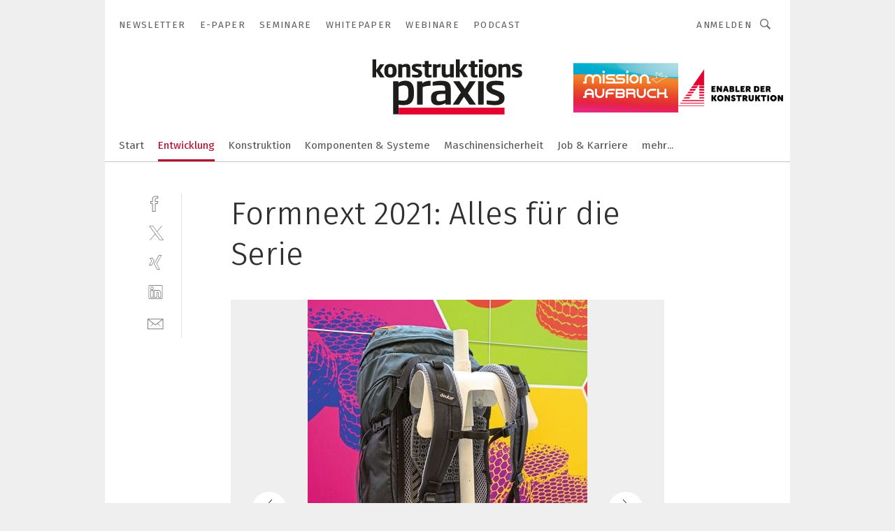

--- FILE ---
content_type: text/html; charset=UTF-8
request_url: https://www.konstruktionspraxis.vogel.de/formnext-2021-alles-fuer-die-serie-gal-1079182/?p=2
body_size: 35429
content:
<!DOCTYPE html><html lang="de">
<head>
			<meta http-equiv="X-UA-Compatible" content="IE=edge">
	<meta http-equiv="Content-Type" content="text/html; charset=UTF-8">
<meta name="charset" content="utf-8">
<meta name="language" content="de">
<meta name="robots" content="INDEX,FOLLOW,NOODP">
<meta property="description" content="">
<meta property="og:description" content="">
<meta property="og:title" content="Formnext 2021: Alles für die Serie">
<meta property="og:image" content="https://cdn1.vogel.de/-gfNwR2o_F9RXvGbtuB447igYzY=/fit-in/300x300/filters:format(jpg):quality(80)/images.vogel.de/vogelonline/bdb/1907600/1907688/original.jpg">
<meta property="og:image:width" content="300">
<meta property="og:image:height" content="300">
<meta name="theme-color" content="#ffffff">
<meta name="msapplication-TileColor" content="#ffffff">
<meta name="apple-mobile-web-app-title" content="konstruktionspraxis">
<meta name="application-name" content="konstruktionspraxis">
<meta name="facebook-domain-verification" content="pbyaniucso2p9yp66d4rcdoror20xs">	<meta name="viewport" content="width=device-width,initial-scale=1.0">
	<meta name="robots" content="max-snippet:-1, max-image-preview:large, max-video-preview:-1">

<title>Formnext 2021: Alles für die Serie ||  Bild 2 / 52</title>
<link href="https://www.konstruktionspraxis.vogel.de/formnext-2021-alles-fuer-die-serie-gal-1079182/?p=2" rel="canonical">
<link href="https://cdn2.vogel.de/applications/18/scss/basic.css?v=1.075" media="screen,print" rel="stylesheet" type="text/css">
	<link rel="preconnect" href="https://cdn1.vogel.de/" crossorigin>
	<link rel="dns-prefetch" href="https://cdn1.vogel.de">
	<link rel="preconnect" href="https://cdn2.vogel.de/" crossorigin>
	<link rel="dns-prefetch" href="https://cdn2.vogel.de">
	<link rel="preconnect" href="https://c.delivery.consentmanager.net">
	<link rel="preconnect" href="https://cdn.consentmanager.net">
	<link rel="apple-touch-icon" sizes="180x180" href="/apple-touch-icon.png">
	<link rel="icon" type="image/png" sizes="192x192" href="/web-app-manifest-192x192.png">
	<link rel="icon" type="image/png" sizes="512x512" href="/web-app-manifest-512x512.png">
	<link rel="icon" type="image/png" sizes="96x96" href="/favicon-96x96.png">
	<link rel="icon" type="image/svg+xml" href="/favicon.svg">
	<link rel="shortcut icon" type="image/x-icon" href="/favicon.ico">
	<link rel="icon" type="image/x-icon" href="/favicon.ico">
	<link rel="alternate" href="/rss/news.xml"
	      type="application/rss+xml" title="RSS-Feed News">
	<link rel="alternate" href="/atom/news.xml"
	      type="application/atom+xml" title="ATOM-Feed News">

<script  src="https://cdn2.vogel.de/js/bundle.js?v=1.3"></script>
<script >
    //<!--
    window.gdprAppliesGlobally=true;if(!("cmp_id" in window)||window.cmp_id<1){window.cmp_id=28861}if(!("cmp_cdid" in window)){window.cmp_cdid="dad7ce8852c7"}if(!("cmp_params" in window)){window.cmp_params="&usedesign=37990"}if(!("cmp_host" in window)){window.cmp_host="b.delivery.consentmanager.net"}if(!("cmp_cdn" in window)){window.cmp_cdn="cdn.consentmanager.net"}if(!("cmp_proto" in window)){window.cmp_proto="https:"}if(!("cmp_codesrc" in window)){window.cmp_codesrc="1"}window.cmp_getsupportedLangs=function(){var b=["DE","EN","FR","IT","NO","DA","FI","ES","PT","RO","BG","ET","EL","GA","HR","LV","LT","MT","NL","PL","SV","SK","SL","CS","HU","RU","SR","ZH","TR","UK","AR","BS"];if("cmp_customlanguages" in window){for(var a=0;a<window.cmp_customlanguages.length;a++){b.push(window.cmp_customlanguages[a].l.toUpperCase())}}return b};window.cmp_getRTLLangs=function(){var a=["AR"];if("cmp_customlanguages" in window){for(var b=0;b<window.cmp_customlanguages.length;b++){if("r" in window.cmp_customlanguages[b]&&window.cmp_customlanguages[b].r){a.push(window.cmp_customlanguages[b].l)}}}return a};window.cmp_getlang=function(j){if(typeof(j)!="boolean"){j=true}if(j&&typeof(cmp_getlang.usedlang)=="string"&&cmp_getlang.usedlang!==""){return cmp_getlang.usedlang}var g=window.cmp_getsupportedLangs();var c=[];var f=location.hash;var e=location.search;var a="languages" in navigator?navigator.languages:[];if(f.indexOf("cmplang=")!=-1){c.push(f.substr(f.indexOf("cmplang=")+8,2).toUpperCase())}else{if(e.indexOf("cmplang=")!=-1){c.push(e.substr(e.indexOf("cmplang=")+8,2).toUpperCase())}else{if("cmp_setlang" in window&&window.cmp_setlang!=""){c.push(window.cmp_setlang.toUpperCase())}else{if(a.length>0){for(var d=0;d<a.length;d++){c.push(a[d])}}}}}if("language" in navigator){c.push(navigator.language)}if("userLanguage" in navigator){c.push(navigator.userLanguage)}var h="";for(var d=0;d<c.length;d++){var b=c[d].toUpperCase();if(g.indexOf(b)!=-1){h=b;break}if(b.indexOf("-")!=-1){b=b.substr(0,2)}if(g.indexOf(b)!=-1){h=b;break}}if(h==""&&typeof(cmp_getlang.defaultlang)=="string"&&cmp_getlang.defaultlang!==""){return cmp_getlang.defaultlang}else{if(h==""){h="EN"}}h=h.toUpperCase();return h};(function(){var n=document;var p=n.getElementsByTagName;var q=window;var f="";var b="_en";if("cmp_getlang" in q){f=q.cmp_getlang().toLowerCase();if("cmp_customlanguages" in q){for(var h=0;h<q.cmp_customlanguages.length;h++){if(q.cmp_customlanguages[h].l.toUpperCase()==f.toUpperCase()){f="en";break}}}b="_"+f}function g(i,e){var t="";i+="=";var s=i.length;var d=location;if(d.hash.indexOf(i)!=-1){t=d.hash.substr(d.hash.indexOf(i)+s,9999)}else{if(d.search.indexOf(i)!=-1){t=d.search.substr(d.search.indexOf(i)+s,9999)}else{return e}}if(t.indexOf("&")!=-1){t=t.substr(0,t.indexOf("&"))}return t}var j=("cmp_proto" in q)?q.cmp_proto:"https:";if(j!="http:"&&j!="https:"){j="https:"}var k=("cmp_ref" in q)?q.cmp_ref:location.href;var r=n.createElement("script");r.setAttribute("data-cmp-ab","1");var c=g("cmpdesign","");var a=g("cmpregulationkey","");var o=g("cmpatt","");r.src=j+"//"+q.cmp_host+"/delivery/cmp.php?"+("cmp_id" in q&&q.cmp_id>0?"id="+q.cmp_id:"")+("cmp_cdid" in q?"cdid="+q.cmp_cdid:"")+"&h="+encodeURIComponent(k)+(c!=""?"&cmpdesign="+encodeURIComponent(c):"")+(a!=""?"&cmpregulationkey="+encodeURIComponent(a):"")+(o!=""?"&cmpatt="+encodeURIComponent(o):"")+("cmp_params" in q?"&"+q.cmp_params:"")+(n.cookie.length>0?"&__cmpfcc=1":"")+"&l="+f.toLowerCase()+"&o="+(new Date()).getTime();r.type="text/javascript";r.async=true;if(n.currentScript&&n.currentScript.parentElement){n.currentScript.parentElement.appendChild(r)}else{if(n.body){n.body.appendChild(r)}else{var m=p("body");if(m.length==0){m=p("div")}if(m.length==0){m=p("span")}if(m.length==0){m=p("ins")}if(m.length==0){m=p("script")}if(m.length==0){m=p("head")}if(m.length>0){m[0].appendChild(r)}}}var r=n.createElement("script");r.src=j+"//"+q.cmp_cdn+"/delivery/js/cmp"+b+".min.js";r.type="text/javascript";r.setAttribute("data-cmp-ab","1");r.async=true;if(n.currentScript&&n.currentScript.parentElement){n.currentScript.parentElement.appendChild(r)}else{if(n.body){n.body.appendChild(r)}else{var m=p("body");if(m.length==0){m=p("div")}if(m.length==0){m=p("span")}if(m.length==0){m=p("ins")}if(m.length==0){m=p("script")}if(m.length==0){m=p("head")}if(m.length>0){m[0].appendChild(r)}}}})();window.cmp_addFrame=function(b){if(!window.frames[b]){if(document.body){var a=document.createElement("iframe");a.style.cssText="display:none";if("cmp_cdn" in window&&"cmp_ultrablocking" in window&&window.cmp_ultrablocking>0){a.src="//"+window.cmp_cdn+"/delivery/empty.html"}a.name=b;document.body.appendChild(a)}else{window.setTimeout(window.cmp_addFrame,10,b)}}};window.cmp_rc=function(h){var b=document.cookie;var f="";var d=0;while(b!=""&&d<100){d++;while(b.substr(0,1)==" "){b=b.substr(1,b.length)}var g=b.substring(0,b.indexOf("="));if(b.indexOf(";")!=-1){var c=b.substring(b.indexOf("=")+1,b.indexOf(";"))}else{var c=b.substr(b.indexOf("=")+1,b.length)}if(h==g){f=c}var e=b.indexOf(";")+1;if(e==0){e=b.length}b=b.substring(e,b.length)}return(f)};window.cmp_stub=function(){var a=arguments;__cmp.a=__cmp.a||[];if(!a.length){return __cmp.a}else{if(a[0]==="ping"){if(a[1]===2){a[2]({gdprApplies:gdprAppliesGlobally,cmpLoaded:false,cmpStatus:"stub",displayStatus:"hidden",apiVersion:"2.0",cmpId:31},true)}else{a[2](false,true)}}else{if(a[0]==="getUSPData"){a[2]({version:1,uspString:window.cmp_rc("")},true)}else{if(a[0]==="getTCData"){__cmp.a.push([].slice.apply(a))}else{if(a[0]==="addEventListener"||a[0]==="removeEventListener"){__cmp.a.push([].slice.apply(a))}else{if(a.length==4&&a[3]===false){a[2]({},false)}else{__cmp.a.push([].slice.apply(a))}}}}}}};window.cmp_gppstub=function(){var a=arguments;__gpp.q=__gpp.q||[];if(!a.length){return __gpp.q}var g=a[0];var f=a.length>1?a[1]:null;var e=a.length>2?a[2]:null;if(g==="ping"){return{gppVersion:"1.0",cmpStatus:"stub",cmpDisplayStatus:"hidden",apiSupport:[],currentAPI:"",cmpId:31}}else{if(g==="addEventListener"){__gpp.e=__gpp.e||[];if(!("lastId" in __gpp)){__gpp.lastId=0}__gpp.lastId++;var c=__gpp.lastId;__gpp.e.push({id:c,callback:f});return{eventName:"listenerRegistered",listenerId:c,data:true}}else{if(g==="removeEventListener"){var h=false;__gpp.e=__gpp.e||[];for(var d=0;d<__gpp.e.length;d++){if(__gpp.e[d].id==e){__gpp.e[d].splice(d,1);h=true;break}}return{eventName:"listenerRemoved",listenerId:e,data:h}}else{if(g==="hasSection"||g==="getSection"||g==="getField"||g==="getGPPString"){return null}else{__gpp.q.push([].slice.apply(a))}}}}};window.cmp_msghandler=function(d){var a=typeof d.data==="string";try{var c=a?JSON.parse(d.data):d.data}catch(f){var c=null}if(typeof(c)==="object"&&c!==null&&"__cmpCall" in c){var b=c.__cmpCall;window.__cmp(b.command,b.parameter,function(h,g){var e={__cmpReturn:{returnValue:h,success:g,callId:b.callId}};d.source.postMessage(a?JSON.stringify(e):e,"*")})}if(typeof(c)==="object"&&c!==null&&"__uspapiCall" in c){var b=c.__uspapiCall;window.__uspapi(b.command,b.version,function(h,g){var e={__uspapiReturn:{returnValue:h,success:g,callId:b.callId}};d.source.postMessage(a?JSON.stringify(e):e,"*")})}if(typeof(c)==="object"&&c!==null&&"__tcfapiCall" in c){var b=c.__tcfapiCall;window.__tcfapi(b.command,b.version,function(h,g){var e={__tcfapiReturn:{returnValue:h,success:g,callId:b.callId}};d.source.postMessage(a?JSON.stringify(e):e,"*")},b.parameter)}if(typeof(c)==="object"&&c!==null&&"__gppCall" in c){var b=c.__gppCall;window.__gpp(b.command,function(h,g){var e={__gppReturn:{returnValue:h,success:g,callId:b.callId}};d.source.postMessage(a?JSON.stringify(e):e,"*")},b.parameter,"version" in b?b.version:1)}};window.cmp_setStub=function(a){if(!(a in window)||(typeof(window[a])!=="function"&&typeof(window[a])!=="object"&&(typeof(window[a])==="undefined"||window[a]!==null))){window[a]=window.cmp_stub;window[a].msgHandler=window.cmp_msghandler;window.addEventListener("message",window.cmp_msghandler,false)}};window.cmp_setGppStub=function(a){if(!(a in window)||(typeof(window[a])!=="function"&&typeof(window[a])!=="object"&&(typeof(window[a])==="undefined"||window[a]!==null))){window[a]=window.cmp_gppstub;window[a].msgHandler=window.cmp_msghandler;window.addEventListener("message",window.cmp_msghandler,false)}};window.cmp_addFrame("__cmpLocator");if(!("cmp_disableusp" in window)||!window.cmp_disableusp){window.cmp_addFrame("__uspapiLocator")}if(!("cmp_disabletcf" in window)||!window.cmp_disabletcf){window.cmp_addFrame("__tcfapiLocator")}if(!("cmp_disablegpp" in window)||!window.cmp_disablegpp){window.cmp_addFrame("__gppLocator")}window.cmp_setStub("__cmp");if(!("cmp_disabletcf" in window)||!window.cmp_disabletcf){window.cmp_setStub("__tcfapi")}if(!("cmp_disableusp" in window)||!window.cmp_disableusp){window.cmp_setStub("__uspapi")}if(!("cmp_disablegpp" in window)||!window.cmp_disablegpp){window.cmp_setGppStub("__gpp")};
    //-->
</script>
<script >
    //<!--
    
				window.cmp_block_inline = true;
				window.cmp_block_unkown = false;
				window.cmp_block_sync = false;
				window.cmp_block_img = false;
				window.cmp_block_samedomain = false;
				window.cmp_setlang = "DE";
			
    //-->
</script>
<script  src="https://cdn2.vogel.de/js/vendors/touchswipe/jquery.touchswipe.min.js"></script>
<script type="text/plain" data-cmp-vendor="c5035" class="cmplazyload" data-cmp-block="contentpass">
    //<!--
    
                             
                     function isFirefox() {
                            return navigator.userAgent.toLowerCase().indexOf("firefox") >= 0;
                            }
                         $(document).ready(function () {
                         console.log(isFirefox());
                        var is_adblocker = false;
                        // keine Recht für Google
                        if (typeof adsBlocked == "undefined") {
                            function adsBlocked(callback) {
                                if (typeof __tcfapi != "undefined") {
                                    __tcfapi("addEventListener", 2, function (tcData, success) {
                                        var x = __tcfapi("getCMPData");
                                        if (
                                            "purposeConsents" in x &&
                                            "1" in x.purposeConsents && x.purposeConsents["1"] &&
                                            "vendorConsents" in x && "755" in x.vendorConsents && x.vendorConsents["755"]
                                        ) {
                                            if(isFirefox()){
                                            
                                                $req = fetch(new Request("https://pagead2.googlesyndication.com",{method:"HEAD",mode:"no-cors"}));
                                                $req.then(function (response) {
                                                    return response;
                                                }).then(function (response) {
                                                    callback(false);
                                                }).catch(function (exception) {
                                                    callback(true);
                                                });
                                            }
                                            else{
                                                var ADS_URL = "https://pagead2.googlesyndication.com/pagead/js/adsbygoogle.js";
                                                var xhr = new XMLHttpRequest();
                                                xhr.onreadystatechange = function () {
                                                    if (xhr.readyState == XMLHttpRequest.DONE) {
                                                        callback(xhr.status === 0 || xhr.responseURL !== ADS_URL);
                                                    }
                                                };
                                                xhr.open("HEAD", ADS_URL, true);
                                                xhr.send(null);
                                            }
                                           
                                            
                        
                                        } else {
                                            callback(true);
                                        }
                                    });
                                } else {
                                    callback(true);
                                }
                            }
                        }
                        // AdsBlocked - Funktion wird erst später geladen und auch nicht mit Contentpass!!!!
                        adsBlocked(function (blocked) {
                            is_adblocker = !!blocked ;
                            console.log(is_adblocker?"Ads blocked":"Ads not Blocked");
                            if (typeof __tcfapi != "undefined") {
                                __tcfapi("addEventListener", 2, function (tcData, success) {
                                    var cmpdata = __tcfapi("getCMPData");
                                    // Wenn keine Zustimmung für GoogleAds vorhanden ist
                                    if ((!success ||
                                            is_adblocker ||
                                            !("vendorConsents" in cmpdata) ||
                                            !("755" in cmpdata.vendorConsents) ||
                                            !(cmpdata.vendorConsents["755"])) && 
                                            (tcData.eventStatus === "tcloaded" || tcData.eventStatus === "useractioncomplete")
                                        ) {
                                        $.get("/wb/1/", function (OBJ_response) {
                                            if (OBJ_response.content) {
                                                var OBJ_element = document.createElement("div");
                                                $(OBJ_element).append(OBJ_response.content);
                                                $("body").prepend(OBJ_element.firstChild);
                                            }
                                        });
                                        $.get("/wb/2/", function (OBJ_response) {
                                            if (OBJ_response.content) {
                                                var OBJ_element_ref = document.getElementById("advertisement_06");
                                                var OBJ_element = document.createElement("div");
                                                $(OBJ_element).append(OBJ_response.content);
                                                OBJ_element_ref.append(OBJ_element.firstChild);
                                            }
                                        });
                                        $.get("/wb/3/", function (OBJ_response) {
                                            if (OBJ_response.content) {
                                                var OBJ_element_ref = document.getElementById("advertisement_04");
                                                var OBJ_element = document.createElement("div");
                                                $(OBJ_element).append(OBJ_response.content);
                                                OBJ_element_ref.append(OBJ_element.firstChild);
                                            }
                                        });
                                    }
                                    __tcfapi("removeEventListener", 2, function (success) {}, tcData.listenerId);
                                });
                            }
                        });
                        });
    //-->
</script>
	<!--[if lt IE 9]>
	<script>document.createElement("video");
	document.createElement("header");
	document.createElement("section");
	document.createElement("article");
	document.createElement("footer");</script>
	<![endif]-->

    <script type="text/plain" class="cmplazyload" data-cmp-vendor="755">
        const googleAdUrl = 'https://pagead2.googlesyndication.com/pagead/js/adsbygoogle.js';
        try {
            fetch(new Request(googleAdUrl)).catch(_ => dataLayer.push({'event':'AdBlocker'}));
        } catch (e) {
            dataLayer.push({'event':'AdBlocker'});
        }
    </script>
    <!-- truffle.one blockiert bis zum Consent -->
    <script type="text/plain" class="cmplazyload" data-cmp-vendor="c58464">
        var jss = document.getElementsByTagName("script");
        for (var j = jss.length; j >= 0; j--) {
            if (jss[j]) {
                if (jss[j].getAttribute("src") && jss[j].getAttribute("src").indexOf("api.truffle.one/static/getWebData.js") != -1) {
                    jss[j].parentNode.removeChild(jss[j]);
                }
            }
        }
        var t1_params = t1_params || [];
        t1_params.push(["118", "118"]);
        var t = document["createElement"]("script"), i;
        t["type"] = "text/javascript";
        t["src"] = window["location"]["href"]["split"]("/")[0] + "//api.truffle.one/static/getWebData.js";
        i = document["getElementsByTagName"]("script")[0];
        i["parentNode"]["insertBefore"](t, i);
    </script>
	
    <script class="cmplazyload" data-cmp-block="contentpass" data-cmp-vendor="755"
            data-cmp-src="https://securepubads.g.doubleclick.net/tag/js/gpt.js" type="text/plain"></script>

    <script type="text/plain" class="cmplazyload" data-cmp-vendor="755" data-cmp-block="contentpass">
        var googletag = googletag || {};
        googletag.cmd = googletag.cmd || [];
    </script>

            <!-- This nees to be 'text/plain' otherwise banners wont work -->
	    <!-- GPT -->
	    <script type="text/plain" class="cmplazyload" data-cmp-vendor="755" data-cmp-block="contentpass">

		    try
		    {
			    // Array anlegen fuer spaetere Speicherung
			    var ARR_unknown_slots = [];

			    googletag.cmd.push(function ()
			    {

				    // Client
				    var STR_client = "/2686/kopra.vogel.de/entwicklung/formgebung_gallery";

                    // Groessen
                    var ARR_sizes = [{"type":"slot","size":[[960,252],[980,90],[728,90],[468,60],[1,1]],"mappings":[[[0,0],[1,1]],[[1025,0],[[960,252],[728,90],[468,60],[1,1]]],[[1300,0],[[960,252],[980,90],[728,90],[468,60],[1,1]]]],"id":"advertisement_01"},{"type":"slot","size":[[420,600],[300,600],[160,600],[1,1]],"mappings":[[[0,0],[1,1]],[[1025,0],[[420,600],[300,600],[160,600],[1,1]]]],"id":"advertisement_02"},{"type":"slot","size":[[161,600],[121,600],[1,1]],"mappings":[[[0,0],[1,1]],[[1025,0],[[161,600],[121,600],[1,1]]]],"id":"advertisement_03"},{"type":"slot","size":[[1180,250],[960,250],[728,91],[301,630],[301,330],[301,280],[301,180]],"mappings":[[[0,0],[[301,180],[301,280],[1,1]]],[[1025,0],[[960,250],[728,91],[1,1]]],[[1541,0],[[1180,250],[960,250],[728,91],[1,1]]]],"id":"advertisement_04"},{"type":"slot","size":[[300,631],[300,630],[300,331],[300,330],[300,281],[300,280],[1,1]],"mappings":[[[0,0],[[300,631],[300,630],[300,331],[300,330],[300,281],[300,280],[1,1]]]],"id":"advertisement_06"}];

                    // Groessen durchlaufen
                    for (var INT_i = 0; INT_i < ARR_sizes.length; INT_i++) {

                        // Mapping vorhanden
                        if (ARR_sizes[INT_i].mappings) {

                            // Mappings durchlaufen
                            var OBJ_size_mapping = googletag.sizeMapping();
                            for (var INT_j = 0; INT_j < ARR_sizes[INT_i].mappings.length; INT_j++) {
                                OBJ_size_mapping.addSize(ARR_sizes[INT_i].mappings[INT_j][0], ARR_sizes[INT_i].mappings[INT_j][1]);
                            } // end for

                        } // end if

                        // Typen
                        switch (ARR_sizes[INT_i].type) {

                            // Slot:
                            case "slot":
                                googletag
                                    .defineSlot(STR_client, ARR_sizes[INT_i].size, ARR_sizes[INT_i].id)
                                    .defineSizeMapping(OBJ_size_mapping.build())
                                    .setCollapseEmptyDiv(true, true)
                                    .addService(googletag.pubads());
                                console.debug("Ad Slot " + ARR_sizes[INT_i].id + " created " );
                                break;
                                
                            //Fluid
                            case "fluid":
                                googletag
                                    .defineSlot(ARR_sizes[INT_i].path, ARR_sizes[INT_i].size, ARR_sizes[INT_i].id)
                                    .setCollapseEmptyDiv(true, true)
                                    .addService(googletag.pubads());
                                console.debug("Ad Slot " + ARR_sizes[INT_i].id + " created ");
                                break;

                            default:
	                            console.debug("Ad Slot unknown");

                        } // end switch

                    } // end for
console.debug("hier beginnt targeting 'wallpaper'");
	                // Banner aktivieren
	                googletag.pubads().setTargeting("kw", 'wallpaper');
console.debug("hier targeting ende 'wallpaper'");
console.debug("slotRequested anfang");
	                googletag.pubads().addEventListener("slotRequested", function (event)
	                {
		                // Nachricht in Konsole
		                console.debug("Ad Slot " + event.slot.getSlotElementId() + " requested");
	                });

                    googletag.pubads().addEventListener("slotResponseReceived", function (event) {
                        // Nachricht in Konsole
                        console.debug("Ad Slot " + event.slot.getSlotElementId() + " response received");
                    });
                    googletag.pubads().addEventListener("slotRenderEnded", function (event) {

                        try {

                            // Creative geladen
                            if (
                                //typeof event.creativeId !== "undefined" && event.creativeId !== null &&
                                typeof event.slot !== "undefined"
                            ) {

                                // Slot nicht leer
                                if (!event.isEmpty) {

                                    // Nachricht in Konsole
                                    console.debug("Ad Slot " + event.slot.getSlotElementId() + " rendered");
                                    
                                    // Slot als jQuery Objekt speichern
                                    var OBJ_slot = $("div#" + event.slot.getSlotElementId());

                                    // Slot einblenden (falls ausgeblendet)
                                    OBJ_slot.show();
                                    
                                    // Eigene Slots durchlaufen (keine Manipulation von z.B. BusinessAd)
                                    var BOO_found = false;

                                    for (var INT_i = 0; INT_i < ARR_sizes.length; INT_i++) {

                                        // Slot bekannt
                                        if (event.slot.getSlotElementId() === ARR_sizes[INT_i].id) {

                                            // Element gefunden
                                            BOO_found = true;
                                         
                                            // iFrame
                                            var OBJ_iframe = OBJ_slot.find("iframe");


                                            // Kein iFrame, aber Tracking-Pixel
                                            if (
                                                OBJ_slot.find("ins>ins").length > 0 &&
                                                OBJ_slot.find("ins>ins").height() === 1
                                            ) {

                                                // Slot ausblenden
                                                OBJ_slot.hide();

                                                // Nachricht in Konsole
                                                console.debug("Ad Slot " + event.slot.getSlotElementId() +
                                                    " hidden (ins)");

                                            }
                                            // iFrame vorhanden
                                            else if (OBJ_iframe.length > 0) {
                                                // iFrame
                                                var OBJ_iframe_content = OBJ_iframe.contents();

                                                // Tracking-Pixel nicht vorhanden
                                                if (
                                                    (
                                                        OBJ_iframe_content.find("body>img").length === 0 ||
                                                        OBJ_iframe_content.find("body>img").height() > 1
                                                    ) &&
                                                    (
                                                        OBJ_iframe_content.find("body>div>img").length ===
                                                        0 ||
                                                        OBJ_iframe_content.find("body>div>img").height() >
                                                        1
                                                    ) &&
                                                    OBJ_iframe_content.find("body>div>amp-pixel").length ===
                                                    0 &&
                                                    OBJ_iframe_content.find("body>amp-pixel").length === 0
                                                ) {
                                                    let native_ad = OBJ_iframe_content.find(".native-ad").length;
                                                    
                                                    // Background transparent im iFrame
                                                    OBJ_iframe_content.find("head").append('<style type="text/css">body{background: transparent !important;}</style>');

                                                    if(native_ad == 1){

                                                        // Stylesheet ebenfalls in iFrame kopieren
                                                        var STR_stylesheet = "https://cdn2.vogel.de/applications/18/scss/native-ads.css?v=0.19";
                                                        OBJ_iframe_content.find("head").append($("<link/>", {
                                                            rel: "stylesheet",
                                                            href: STR_stylesheet,
                                                            type: "text/css"
                                                        }));
                                                         // CSS-Klasse der Buchung nach aussen uebertragen (nur div)
                                                        OBJ_slot.find("div:first").addClass(
                                                            OBJ_iframe_content.find(".native-ad").attr("class")
                                                        );
                                                        // Klasse in Iframe löschen
                                                        OBJ_iframe_content.find(".native-ad").attr("class","");
    
                                                        OBJ_slot.find("div:first").addClass(
                                                        OBJ_iframe_content.find("body>div>article:not(#whitespace_click)").attr("class")
                                                        );

                                                        OBJ_slot.find("div:first").addClass(
                                                        OBJ_iframe_content.find("body>article:not(#whitespace_click)").attr("class")
                                                        );
                                                    OBJ_iframe_content.find("body>div>article:not(#whitespace_click)").attr("class", "");
                                                    OBJ_iframe_content.find("body>article:not(#whitespace_click)").attr("class", "");
    
                                                        // Nachricht in Konsole
                                                        console.debug("Ad Slot " + event.slot.getSlotElementId() +
                                                            " manipulated: native-ad");

                                                    }else{
                                                    let infClasses = ".lb728, .fs468, .sky, .ca300, .hs2, .sky_hs2, .hs1_160, .hs1_120, .sky_hs1,.sky_hs2, .billboard,.sky_bg980_r,.bb399, .sky, .sky_left, .billboard_inText,.sky_second_160,.sky_second_161,.sky_fixed,.bg_lb, .wall_lb";
                                                    // CSS-Klasse der Buchung nach aussen uebertragen (nur div)
                                                    OBJ_slot.find("div:first").addClass(
                                                        OBJ_iframe_content.find(infClasses).attr("class")
                                                    );
                                                    // Nach Außen übertragene Klasse entfernen
                                                    OBJ_iframe_content.find(infClasses).attr("class", "");
                                               
                                                    // Style und whitespace_click muss mit raus fuer brandgate
                                                    OBJ_iframe_content.find("body>style:first").clone().insertBefore(OBJ_slot.find("div:first"));
                                                    OBJ_iframe_content.find("div#whitespace_click").css('height', '100%');
                                                    OBJ_iframe_content.find("div#whitespace_click").insertBefore(OBJ_slot.find("div:first"));


                                                    // Nachricht in Konsole
                                                    console.debug("Ad Slot " + event.slot.getSlotElementId() +
                                                        " manipulated no native-ad");
                                                    }
                                                    
                                                    
                                                } else {

                                                    // Slot ausblenden
                                                    OBJ_iframe.hide();

                                                    // Nachricht in Konsole
                                                    console.debug("Ad Slot " + event.slot.getSlotElementId() +
                                                        " hidden (iframe img/amp-pixel)");

                                                } // end if

                                            }
                                            // Kein iFrame, aber Tracking-Pixel
                                            else if (OBJ_slot.find("img").height() === 1) {

                                                // Slot ausblenden
                                                OBJ_slot.hide();

                                                // Nachricht in Konsole
                                                console.debug("Ad Slot " + event.slot.getSlotElementId() +
                                                    " hidden (img)");

                                            } // end if

                                        } // end if

                                    } // end for

                                    // Slot nicht gefunden
                                    if (!BOO_found) {

                                        // Slot merken, ausblenden und Nachrichten in Konsole
                                        var STR_ba_id = event.slot.getSlotElementId();

                                        setTimeout(function () {
                                            var OBJ_ba = $("#" + STR_ba_id);
                                            if (
                                                OBJ_ba.is(":visible") === false ||
                                                OBJ_ba.is(":hidden") === true
                                            ) {
                                                ARR_unknown_slots.push(STR_ba_id);
                                                console.debug("Ad Slot " + STR_ba_id + " unknown empty");
                                            } else {
                                                console.debug("Ad Slot " + STR_ba_id + " unkown");
                                            }
                                        }, 500);

                                    } // end if

                                } else {
                                    // Entfernen von nicht gerenderten Werbeanzeigen, damit Darstellung in Zweierelement passt
									let adElement = document.getElementById(event.slot.getSlotElementId());
									
									if (adElement && adElement.parentNode) {
									    let parentNodeOfAdDiv = adElement.parentNode;
									
									    if (
									        parentNodeOfAdDiv.tagName === "SECTION" &&
									        parentNodeOfAdDiv.getAttribute("data-section-id") &&
									        parentNodeOfAdDiv.getAttribute("data-section-id").includes("section_advertisement")
									    ) {
									        parentNodeOfAdDiv.remove();
									    }
									}
                                } // end if

                            } // end if

                        } catch (OBJ_err) {
                            console.debug(OBJ_err);
                        }

                    });
                    
                     							console.debug("ABA_CLIENT_ENABLED is true");
                            if (typeof t1_aba === "function") {
                                try {
                                    // Versuche, t1_aba aufzurufen
                                    t1_aba(googletag, function(updatedGoogletag) {
                                        // enableSingleRequest und enableServices aufrufen, nachdem die Anfrage abgeschlossen ist
                                        updatedGoogletag.pubads().enableSingleRequest();
                                        updatedGoogletag.enableServices();
                                        console.log("T1: GPT enabled after ABA targeting.");
                                        console.debug("Slots created");
                                        googletag = updatedGoogletag;
                                        initDisplay();
                                    });
                                } catch (error) {
                                    // Fallback im Fehlerfall des t1_aba-Aufrufs
                                    console.log("T1: Error calling t1_aba: ", error);
                                    googletag.pubads().enableSingleRequest();
                                    googletag.enableServices();
                                    console.debug("Slots created");
                                    initDisplay();
                                }
                            } else {
                                // Wenn t1_aba nicht definiert ist, enableServices direkt aufrufen
                                console.log("T1: t1_aba not defined");
                                googletag.pubads().enableSingleRequest();
                                googletag.enableServices();
                                console.debug("Slots created");
                                initDisplay();
                            }
                        
           
                  
                    });
        
                    } catch (OBJ_err) {
                        // Nix
                        console.warn("Ad Error - define /2686/kopra.vogel.de/entwicklung/formgebung_gallery");
            } // end try
        </script>
                <script type="text/plain" class="cmplazyload" data-cmp-vendor="755" data-cmp-block="contentpass">
            function displaydfp() {
                try {
                    googletag.cmd.push(
                        function () {
                            let d = [];
                            window.googletag.pubads().getSlots().forEach(function(element){
                                if ($("#" + element.getSlotId().getDomId()).length === 0) {
                                    d.push(element.getSlotId().getDomId());
                                } else {
                                    googletag.display(element.getSlotId().getDomId());
                                }
                            });
                            console.debug("all Slots displayed");
                            console.debug({"not used Slots": d});
                        });
                } catch (e) {
                    console.debug(e);
                }
            }
            
            function initDisplay(){
                  if (document.readyState === 'loading') {
                    document.addEventListener('DOMContentLoaded', displaydfp);
                } else {
                    displaydfp();
                }
            }

        </script>
    		<!-- BusinessAd -->
		<script>
			var Ads_BA_ADIDsite = "konstruktionspraxis.vogel.de";
			var Ads_BA_ADIDsection = "entwicklung";//bzw. passende Rubrik
			var Ads_BA_keyword = "";
		</script>
	    <script
			    class="cmplazyload" data-cmp-vendor="755" type="text/plain" data-cmp-block="contentpass" id="ba_script" onload="notifyBA()"
			    src="about:blank" data-cmp-src="https://storage.googleapis.com/ba_utils/konstruktionspraxis.vogel.de.js"></script>
	    <script  class="cmplazyload" data-cmp-vendor="755" type="text/plain" data-cmp-block="contentpass">
		    function notifyBA(){
                window.dispatchEvent(new Event("__baCMPReady"));
            }
	    </script>
        <style>
            #Ads_BA_CAD2::before, #Ads_BA_CAD::before {
                content:"Anzeige";
                text-align:center;
                margin-bottom:6px;
                font-size:10px;
                display:block;
            }
        </style>
    
		<!-- GTM Vars -->
	<script>
		var dataLayer = [
			{
				"environment": "production", // Umgebung
				"id": "18", // App-ID
                                				"content_type": "artikelgalerie",
                                                				"logged_in": false, // User is logged in
				"accessToPaid": false, // Access paid
								"dimension1": "kp:artikelgalerie:1079182 formnext-2021-alles-fuer-die-serie--bild-2-52", // Shortcut:Type:ID
								"dimension2": "kp:themen:entwicklungformgebung", // Shortcut:"themen":Channel
				"dimension4": "1079182", // Content-ID
				"dimension7": "/formnext-2021-alles-fuer-die-serie-gal-1079182/?p=2", // URL
																
			}
		];
	</script>
</head>
<body data-infinity-id="default" data-infinity-type="layout">
<!-- No Bookmark-layer -->    <!-- GTM Code -->
    <noscript>
        <iframe src="https://www.googletagmanager.com/ns.html?id=GTM-KPHCG7Z"
                height="0" width="0" style="display:none;visibility:hidden"></iframe>
    </noscript>
    <!-- Automatisches Blockieren vom CMP vermeiden -->
    <script type="text/plain" class="cmplazyload" data-cmp-vendor="s905"  data-cmp-block="contentpass" >(function (w, d, s, l, i)
		{
			w[l] = w[l] || [];
			w[l].push({
				'gtm.start':
					new Date().getTime(), event: 'gtm.js'
			});
			var f = d.getElementsByTagName(s)[0],
				j = d.createElement(s), dl = l != 'dataLayer' ? '&l=' + l : '';
			j.async = true;
			j.src =
				'https://www.googletagmanager.com/gtm.js?id=' + i + dl;
			f.parentNode.insertBefore(j, f);
		})(window, document, 'script', 'dataLayer', 'GTM-KPHCG7Z');
	</script>
	<!-- GA Code: no config found -->

<!-- No Jentis --><!-- No Jentis Datalayer -->		<div id="advertisement_01" class="cmplazyload gpt inf-leaderboard" data-cmp-vendor="755"
         data-ad-id="advertisement_01" data-infinity-type="ad" data-infinity-id="v1/advertisement_01">
	</div>
    		<div id="advertisement_02" class="cmplazyload gpt " data-cmp-vendor="755"
         data-ad-id="advertisement_02" data-infinity-type="ad" data-infinity-id="v1/advertisement_02">
	</div>
	    	<div id="advertisement_03" class="cmplazyload gpt " data-cmp-vendor="755"
         data-ad-id="advertisement_03" data-infinity-type="ad" data-infinity-id="v1/advertisement_03">
	</div>
    		<div id="advertisement_11" class="cmplazyload gpt " data-cmp-vendor="755"
         data-ad-id="advertisement_11" data-infinity-type="ad" data-infinity-id="v1/advertisement_11">
	</div>
		<div id="advertisement_12" class="cmplazyload gpt " data-cmp-vendor="755"
         data-ad-id="advertisement_12" data-infinity-type="ad" data-infinity-id="v1/advertisement_12">
	</div>
<div class="inf-website">
	<div id="mainwrapper" class="inf-wrapper">
		<section class="inf-mainheader" data-hj-ignore-attributes>
	<div class="inf-mainheader__wrapper">
		<div class="inf-icon inf-icon--menu inf-mainheader__menu-icon"></div>
		
				
<ul class="inf-servicenav">
    	<a class="inf-btn inf-btn--small inf-btn--info inf-servicenav__btn" title=""
	   href="" style="display: none"></a>
    			<li class="inf-servicenav__item ">
				<a class=" inf-servicenav__link inf-flex inf-flex--a-center" title="Newsletter&#x20;&#x7C;&#x20;Konstruktionspraxis" rel="noopener"
                   href="&#x2F;newsletter&#x2F;anmeldungen&#x2F;" target="_self" id="menu-page_5fd0e51c69c3a">

                    					<span class="inf-servicenav__item-name">
                    Newsletter                    </span>
                    				</a>
			</li>
        			<li class="inf-servicenav__item ">
				<a class=" inf-servicenav__link inf-flex inf-flex--a-center" title="e-Paper" rel="noopener"
                   href="&#x2F;e-paper&#x2F;" target="_self" id="menu-page_62309f129de7d">

                    					<span class="inf-servicenav__item-name">
                    e-Paper                    </span>
                    				</a>
			</li>
        			<li class="inf-servicenav__item ">
				<a class=" inf-servicenav__link inf-flex inf-flex--a-center" title="Seminare" rel="noopener, nofollow"
                   href="https&#x3A;&#x2F;&#x2F;akademie.vogel.de&#x2F;konstruktionspraxis&#x2F;" target="_blank" id="menu-page_6220ee78eb2b1">

                    					<span class="inf-servicenav__item-name">
                    Seminare                    </span>
                    				</a>
			</li>
        			<li class="inf-servicenav__item ">
				<a class=" inf-servicenav__link inf-flex inf-flex--a-center" title="Whitepaper" rel="noopener"
                   href="&#x2F;whitepaper&#x2F;" target="_self" id="menu-page_CD69AB76-5056-9308-BB6AFD2E0900CF13">

                    					<span class="inf-servicenav__item-name">
                    Whitepaper                    </span>
                    				</a>
			</li>
        			<li class="inf-servicenav__item ">
				<a class=" inf-servicenav__link inf-flex inf-flex--a-center" title="Webinare" rel="noopener"
                   href="&#x2F;webinare&#x2F;" target="_self" id="menu-page_2C95E02F-BF78-4659-96830D5BE4E127C1">

                    					<span class="inf-servicenav__item-name">
                    Webinare                    </span>
                    				</a>
			</li>
        			<li class="inf-servicenav__item ">
				<a class=" inf-servicenav__link inf-flex inf-flex--a-center" title="konstruktionspraxis-Podcast&#x20;&#x2013;&#x20;Der&#x20;Podcast&#x20;f&#xFC;r&#x20;Konstrukteure&#x20;und&#x20;Entwickler" rel="noopener"
                   href="&#x2F;konstruktionspraxis-podcast&#x2F;" target="_self" id="menu-page_6850ebc727686">

                    					<span class="inf-servicenav__item-name">
                    Podcast                    </span>
                    				</a>
			</li>
        </ul>

		<div class="inf-mobile-menu">
			<img alt="Mobile-Menu" title="Mobile Menu" class="inf-mobile-menu__dropdown-arrow" src="https://cdn2.vogel.de/img/arrow_dropdown.svg">

			<form action="/suche/"
			      method="get"
			      class="inf-mobile-search">
				<label> <input type="text" placeholder="Suchbegriff eingeben"
				               class="inf-form-input-text inf-mobile-search__input" name="k"> </label>
				<button type="submit" id="search_submit_header-mobile" class="inf-icon inf-icon--search inf-mobile-search__button">
				</button>
			</form>
			
						<div class="inf-mobile-menu__cta-btn-wrapper">
								<a class="inf-btn inf-btn--info inf-full-width" title=""
				   href="" style="display: none"></a>
			</div>
			
						<ul class="inf-mobile-menu__content inf-mobile-menu__content--servicenav">
				<li class="inf-mobile-menu__item					"
			    id="page_5fd0e51c69c3a-mobile">
				
								<a title="Newsletter&#x20;&#x7C;&#x20;Konstruktionspraxis"
				   href="&#x2F;newsletter&#x2F;anmeldungen&#x2F;"
					target="_self" rel="noopener"                   class="inf-mobile-menu__link"
                   id="menu-page_5fd0e51c69c3a-mobile">
					Newsletter				</a>
				
				
								
			</li>
					<li class="inf-mobile-menu__item					"
			    id="page_62309f129de7d-mobile">
				
								<a title="e-Paper"
				   href="&#x2F;e-paper&#x2F;"
					target="_self" rel="noopener"                   class="inf-mobile-menu__link"
                   id="menu-page_62309f129de7d-mobile">
					e-Paper				</a>
				
				
								
			</li>
					<li class="inf-mobile-menu__item					"
			    id="page_6220ee78eb2b1-mobile">
				
								<a title="Seminare"
				   href="https&#x3A;&#x2F;&#x2F;akademie.vogel.de&#x2F;konstruktionspraxis&#x2F;"
					target="_blank" rel="noopener"                   class="inf-mobile-menu__link"
                   id="menu-page_6220ee78eb2b1-mobile">
					Seminare				</a>
				
				
								
			</li>
					<li class="inf-mobile-menu__item					"
			    id="page_CD69AB76-5056-9308-BB6AFD2E0900CF13-mobile">
				
								<a title="Whitepaper"
				   href="&#x2F;whitepaper&#x2F;"
					target="_self" rel="noopener"                   class="inf-mobile-menu__link"
                   id="menu-page_CD69AB76-5056-9308-BB6AFD2E0900CF13-mobile">
					Whitepaper				</a>
				
				
								
			</li>
					<li class="inf-mobile-menu__item					"
			    id="page_2C95E02F-BF78-4659-96830D5BE4E127C1-mobile">
				
								<a title="Webinare"
				   href="&#x2F;webinare&#x2F;"
					target="_self" rel="noopener"                   class="inf-mobile-menu__link"
                   id="menu-page_2C95E02F-BF78-4659-96830D5BE4E127C1-mobile">
					Webinare				</a>
				
				
								
			</li>
					<li class="inf-mobile-menu__item					"
			    id="page_6850ebc727686-mobile">
				
								<a title="konstruktionspraxis-Podcast&#x20;&#x2013;&#x20;Der&#x20;Podcast&#x20;f&#xFC;r&#x20;Konstrukteure&#x20;und&#x20;Entwickler"
				   href="&#x2F;konstruktionspraxis-podcast&#x2F;"
					target="_self" rel="noopener"                   class="inf-mobile-menu__link"
                   id="menu-page_6850ebc727686-mobile">
					Podcast				</a>
				
				
								
			</li>
		</ul>
			
			<ul class="inf-mobile-menu__content">
				<li class="inf-mobile-menu__item					"
			    id="home-mobile">
				
								<a title="Das&#x20;Portal&#x20;f&#xFC;r&#x20;Konstruktion&#x20;und&#x20;Entwicklung&#x20;"
				   href="&#x2F;"
					target="_self" rel="noopener"                   class="inf-mobile-menu__link"
                   id="menu-home-mobile">
									</a>
				
				
								
			</li>
					<li class="inf-mobile-menu__item inf-relative					 inf-mobile-menu__item--active"
			    id="page_14666A17-16FF-4BAD-91DFCF824306EFBD-mobile">
				
								<a title="Entwicklung&#x20;-&#x20;konstruktionspraxis&#x20;"
				   href="&#x2F;entwicklung&#x2F;"
					target="_self" rel="noopener"                   class="inf-mobile-menu__link&#x20;inf-mobile-menu__link--with-subnav inf-mobile-menu__link&#x20;inf-mobile-menu__link--with-subnav--active"
                   id="menu-page_14666A17-16FF-4BAD-91DFCF824306EFBD-mobile">
					Entwicklung				</a>
				
				
													
										<a href="#" class="inf-subnav__icon inf-toggle inf-icon--arrow-dropdown"></a>
					
										<ul class="inf-mobile-subnav">
	
				<li class="inf-mobile-subnav__item" id="page_8B5155FC-653F-4A2C-B3C8E078FB400937-mobile">
								<a id="menu-page_8B5155FC-653F-4A2C-B3C8E078FB400937-mobile" title="Entwurf&#x20;-&#x20;konstruktionspraxis&#x20;" class="inf-mobile-subnav__link" href="&#x2F;entwicklung&#x2F;entwurf&#x2F;">Entwurf</a>			</li>
		
					<li class="inf-mobile-subnav__item" id="page_59CAF810-5056-9308-BB066372A911B52A-mobile">
								<a id="menu-page_59CAF810-5056-9308-BB066372A911B52A-mobile" title="Werkstoffe&#x20;-&#x20;konstruktionspraxis" class="inf-mobile-subnav__link" href="&#x2F;entwicklung&#x2F;werkstoffe&#x2F;">Werkstoffe</a>			</li>
		
					<li class="inf-mobile-subnav__item inf-mobile-subnav__item--active" id="page_5A30D230-5056-9308-BBEA5E0688BE4F9E-mobile">
								<a id="menu-page_5A30D230-5056-9308-BBEA5E0688BE4F9E-mobile" title="Formgebung&#x20;-&#x20;konstruktionspraxis" class="inf-mobile-subnav__link" href="&#x2F;entwicklung&#x2F;formgebung&#x2F;">Formgebung</a>			</li>
		
		
</ul>				
				
			</li>
					<li class="inf-mobile-menu__item inf-relative					"
			    id="page_59CA4B25-5056-9308-BB95F2363CC6B42C-mobile">
				
								<a title="Konstruktion&#x20;-&#x20;konstruktionspraxis"
				   href="&#x2F;konstruktion&#x2F;"
					target="_self" rel="noopener"                   class="inf-mobile-menu__link&#x20;inf-mobile-menu__link--with-subnav"
                   id="menu-page_59CA4B25-5056-9308-BB95F2363CC6B42C-mobile">
					Konstruktion				</a>
				
				
													
										<a href="#" class="inf-subnav__icon inf-toggle inf-icon--arrow-dropdown"></a>
					
										<ul class="inf-mobile-subnav">
	
				<li class="inf-mobile-subnav__item" id="page_5A2AF758-5056-9308-BB0567C3006846A6-mobile">
								<a id="menu-page_5A2AF758-5056-9308-BB0567C3006846A6-mobile" title="CAD-Software&#x20;-&#x20;konstruktionspraxis" class="inf-mobile-subnav__link" href="&#x2F;konstruktion&#x2F;cad-software&#x2F;">CAD-Software</a>			</li>
		
					<li class="inf-mobile-subnav__item" id="page_5A2D6774-5056-9308-BB6E8CCE8C34DF68-mobile">
								<a id="menu-page_5A2D6774-5056-9308-BB6E8CCE8C34DF68-mobile" title="Hardware&#x20;-&#x20;konstruktionspraxis" class="inf-mobile-subnav__link" href="&#x2F;konstruktion&#x2F;hardware&#x2F;">Hardware</a>			</li>
		
		
</ul>				
				
			</li>
					<li class="inf-mobile-menu__item inf-relative					"
			    id="page_5CA9D386-C571-49D2-B8E74041AEC03C04-mobile">
				
								<a title="Komponenten&#x20;und&#x20;Systeme&#x20;f&#xFC;r&#x20;Konstruktion&#x20;und&#x20;Entwicklung&#x20;&#x2013;&#x20;konstruktionspraxis"
				   href="&#x2F;komponenten_systeme&#x2F;"
					target="_self" rel="noopener"                   class="inf-mobile-menu__link&#x20;inf-mobile-menu__link--with-subnav"
                   id="menu-page_5CA9D386-C571-49D2-B8E74041AEC03C04-mobile">
					Komponenten &amp; Systeme				</a>
				
				
													
										<a href="#" class="inf-subnav__icon inf-toggle inf-icon--arrow-dropdown"></a>
					
										<ul class="inf-mobile-subnav">
	
				<li class="inf-mobile-subnav__item" id="page_59CBFD7D-5056-9308-BBA581FA1BB3A3B0-mobile">
								<a id="menu-page_59CBFD7D-5056-9308-BBA581FA1BB3A3B0-mobile" title="Konstruktionsbauteile&#x20;-konstruktionspraxis&#x20;" class="inf-mobile-subnav__link" href="&#x2F;komponenten_systeme&#x2F;konstruktionsbauteile&#x2F;">Konstruktionsbauteile</a>			</li>
		
					<li class="inf-mobile-subnav__item" id="page_59CDB321-5056-9308-BB35013713F2AABC-mobile">
								<a id="menu-page_59CDB321-5056-9308-BB35013713F2AABC-mobile" title="Antriebstechnik&#x20;-&#x20;konstruktionspraxis" class="inf-mobile-subnav__link" href="&#x2F;komponenten_systeme&#x2F;antriebstechnik&#x2F;">Antriebstechnik</a>			</li>
		
					<li class="inf-mobile-subnav__item" id="page_59CCE9B4-5056-9308-BBD18E08F3D3B265-mobile">
								<a id="menu-page_59CCE9B4-5056-9308-BBD18E08F3D3B265-mobile" title="Fluidtechnik&#x20;-&#x20;konstruktionspraxis&#x20;" class="inf-mobile-subnav__link" href="&#x2F;komponenten_systeme&#x2F;fluidtechnik&#x2F;">Fluidtechnik</a>			</li>
		
					<li class="inf-mobile-subnav__item" id="page_59CC754E-5056-9308-BB4971E821988A50-mobile">
								<a id="menu-page_59CC754E-5056-9308-BB4971E821988A50-mobile" title="Verbindungstechnik&#x20;-&#x20;konstruktionspraxis" class="inf-mobile-subnav__link" href="&#x2F;komponenten_systeme&#x2F;verbindungstechnik&#x2F;">Füge- &amp; Verbindungstechnik</a>			</li>
		
					<li class="inf-mobile-subnav__item" id="page_59CD4C48-5056-9308-BB2DB2D3F4D13B1B-mobile">
								<a id="menu-page_59CD4C48-5056-9308-BB2DB2D3F4D13B1B-mobile" title="Automatisierung&#x20;-&#x20;konstruktionspraxis" class="inf-mobile-subnav__link" href="&#x2F;komponenten_systeme&#x2F;automatisierung&#x2F;">Automatisierung</a>			</li>
		
					<li class="inf-mobile-subnav__item" id="page_59CE0A6A-5056-9308-BB654A000F04BEFE-mobile">
								<a id="menu-page_59CE0A6A-5056-9308-BB654A000F04BEFE-mobile" title="Elektrotechnik&#x20;-&#x20;konstruktionspraxis&#x20;" class="inf-mobile-subnav__link" href="&#x2F;komponenten_systeme&#x2F;elektrotechnik&#x2F;">Elektrotechnik</a>			</li>
		
		
</ul>				
				
			</li>
					<li class="inf-mobile-menu__item inf-relative					"
			    id="page_5e6f485648a7a-mobile">
				
								<a title="Maschinensicherheit"
				   href="&#x2F;maschinensicherheit&#x2F;"
					target="_self" rel="noopener"                   class="inf-mobile-menu__link&#x20;inf-mobile-menu__link--with-subnav"
                   id="menu-page_5e6f485648a7a-mobile">
					Maschinensicherheit				</a>
				
				
													
										<a href="#" class="inf-subnav__icon inf-toggle inf-icon--arrow-dropdown"></a>
					
										<ul class="inf-mobile-subnav">
	
				<li class="inf-mobile-subnav__item" id="page_5e9fed9cef57c-mobile">
								<a id="menu-page_5e9fed9cef57c-mobile" title="Safety&#x20;News&#x20;&amp;&#x20;Trends" class="inf-mobile-subnav__link" href="&#x2F;maschinensicherheit&#x2F;news-und-trends&#x2F;">Safety News &amp; Trends</a>			</li>
		
					<li class="inf-mobile-subnav__item" id="page_5e9fe9de157a4-mobile">
								<a id="menu-page_5e9fe9de157a4-mobile" title="Safety&#x20;School" class="inf-mobile-subnav__link" href="&#x2F;maschinensicherheit&#x2F;safety-school&#x2F;">Safety School</a>			</li>
		
					<li class="inf-mobile-subnav__item" id="page_5e9feee208c2c-mobile">
								<a id="menu-page_5e9feee208c2c-mobile" title="Safety&#x20;Management" class="inf-mobile-subnav__link" href="&#x2F;maschinensicherheit&#x2F;safety-management&#x2F;">Safety Management</a>			</li>
		
					<li class="inf-mobile-subnav__item" id="page_5e9fef3e7f0d8-mobile">
								<a id="menu-page_5e9fef3e7f0d8-mobile" title="Safety-Praxis" class="inf-mobile-subnav__link" href="&#x2F;maschinensicherheit&#x2F;safety-praxis&#x2F;">Safety-Praxis</a>			</li>
		
					<li class="inf-mobile-subnav__item" id="page_6139d70e9f2a4-mobile">
								<a id="menu-page_6139d70e9f2a4-mobile" title="Safety-Experten" class="inf-mobile-subnav__link" href="&#x2F;maschinensicherheit&#x2F;safety-experten&#x2F;">Safety-Experten</a>			</li>
		
					<li class="inf-mobile-subnav__item" id="page_5ec27ca068f0b-mobile">
								<a id="menu-page_5ec27ca068f0b-mobile" title="Normensteckbriefe" class="inf-mobile-subnav__link" href="&#x2F;maschinensicherheit&#x2F;normensteckbriefe&#x2F;">Normensteckbriefe</a>			</li>
		
		
</ul>				
				
			</li>
					<li class="inf-mobile-menu__item					"
			    id="page_5A4BA1D7-5056-9308-BB5353ED057E16EB-mobile">
				
								<a title="Job&#x20;und&#x20;Karriere&#x20;-&#x20;konstruktionspraxis&#x20;"
				   href="&#x2F;beruf-karriere&#x2F;"
					target="_self" rel="noopener"                   class="inf-mobile-menu__link"
                   id="menu-page_5A4BA1D7-5056-9308-BB5353ED057E16EB-mobile">
					Job &amp; Karriere				</a>
				
				
								
			</li>
					<li class="inf-mobile-menu__item					"
			    id="page_3AAEBDB7-DF86-42F5-9922A6DF4F20E3EB-mobile">
				
								<a title="Technik&#x20;kurz&#x20;erkl&#xE4;rt&#x20;-&#x20;konstruktionspraxis&#x20;"
				   href="&#x2F;technik-erklaert&#x2F;"
					target="_self" rel="noopener"                   class="inf-mobile-menu__link"
                   id="menu-page_3AAEBDB7-DF86-42F5-9922A6DF4F20E3EB-mobile">
					Technik kurz erklärt 				</a>
				
				
								
			</li>
					<li class="inf-mobile-menu__item inf-relative					"
			    id="page_7E1EAA27-5056-9308-BB868BAEA30C0B55-mobile">
				
								<a title="Themen-&#x20;und&#x20;Messespecials"
				   href="&#x2F;specials&#x2F;"
					target="_self" rel="noopener"                   class="inf-mobile-menu__link&#x20;inf-mobile-menu__link--with-subnav"
                   id="menu-page_7E1EAA27-5056-9308-BB868BAEA30C0B55-mobile">
					Specials				</a>
				
				
													
										<a href="#" class="inf-subnav__icon inf-toggle inf-icon--arrow-dropdown"></a>
					
										<ul class="inf-mobile-subnav">
	
				<li class="inf-mobile-subnav__item" id="page_681998c3eb8ca-mobile">
								<a id="menu-page_681998c3eb8ca-mobile" title="Mission&#x20;Aufbruch" class="inf-mobile-subnav__link" href="&#x2F;missionaufbruch&#x2F;">Mission Aufbruch</a>			</li>
		
					<li class="inf-mobile-subnav__item" id="page_EA7A3C75-F5B5-461E-818B65F3851048A6-mobile">
								<a id="menu-page_EA7A3C75-F5B5-461E-818B65F3851048A6-mobile" title="Moderne&#x20;Konstruktion&#x20;im&#x20;Maschinenbau&#x20;&#x7C;&#x20;item&#x20;Industrietechnik" class="inf-mobile-subnav__link" href="&#x2F;specials&#x2F;moderne-konstruktion-im-maschinenbau&#x2F;">Moderne Konstruktion im Maschinenbau</a>			</li>
		
					<li class="inf-mobile-subnav__item" id="page_65a10b458ed6c-mobile">
								<a id="menu-page_65a10b458ed6c-mobile" title="Enabler&#x20;der&#x20;Konstruktion" class="inf-mobile-subnav__link" href="&#x2F;specials&#x2F;enablerderkonstruktion&#x2F;">Enabler der Konstruktion</a>			</li>
		
		
</ul>				
				
			</li>
					<li class="inf-mobile-menu__item inf-relative					"
			    id="page_5d77a86e88dce-mobile">
				
								<a title="Services"
				   href="&#x2F;services&#x2F;"
					target="_self" rel="noopener"                   class="inf-mobile-menu__link&#x20;inf-mobile-menu__link--with-subnav"
                   id="menu-page_5d77a86e88dce-mobile">
					Services				</a>
				
				
													
										<a href="#" class="inf-subnav__icon inf-toggle inf-icon--arrow-dropdown"></a>
					
										<ul class="inf-mobile-subnav">
	
				<li class="inf-mobile-subnav__item" id="page_5d77c4165effe-mobile">
								<a id="menu-page_5d77c4165effe-mobile" title="E-Paper" class="inf-mobile-subnav__link" href="&#x2F;services&#x2F;e-paper&#x2F;">E-Paper</a>			</li>
		
					<li class="inf-mobile-subnav__item" id="page_5f4f4c12c1ba1-mobile">
								<a id="menu-page_5f4f4c12c1ba1-mobile" title="Fachb&#xFC;cher&#x20;von&#x20;konstruktionspraxis" class="inf-mobile-subnav__link" href="https&#x3A;&#x2F;&#x2F;vogel-professional-education.de&#x2F;konstruktionspraxis">Fachbücher</a>			</li>
		
					<li class="inf-mobile-subnav__item" id="page_5ddbece946c39-mobile">
								<a id="menu-page_5ddbece946c39-mobile" title="Bilder" class="inf-mobile-subnav__link" href="&#x2F;bilder&#x2F;">Bilder</a>			</li>
		
					<li class="inf-mobile-subnav__item" id="page_5dde7967502bc-mobile">
								<a id="menu-page_5dde7967502bc-mobile" title="Firmenjobs" class="inf-mobile-subnav__link" href="&#x2F;services&#x2F;jobs&#x2F;">Firmenjobs</a>			</li>
		
					<li class="inf-mobile-subnav__item" id="page_CD6AF6D8-5056-9308-BBB87D7AA42D8398-mobile">
								<a id="menu-page_CD6AF6D8-5056-9308-BBB87D7AA42D8398-mobile" title="Anbieter&#xFC;bersicht&#x20;auf&#x20;konstruktionspraxis" class="inf-mobile-subnav__link" href="&#x2F;services&#x2F;anbieter&#x2F;">Anbieter</a>			</li>
		
		
</ul>				
				
			</li>
		</ul>
		</div>

		<span class="inf-mobile-menu-mask"></span>
		<div class="inf-logo">
			<a class="inf-logo__link" href="/"> <img class="inf-logo__img-base" id="exit--header-logo" alt="Logo" src="https://cdn2.vogel.de/applications/18/img/logo.svg"> <img class="inf-logo__img-mini" alt="Logo" src="https://cdn2.vogel.de/applications/18/img/logo_mini.svg"> </a>
		</div>
		
		<style>
    .inf-mainheader__wrapper-secondlogolink {
        gap: 20px;
    }

    .inf-mainheader__secondlogo {
        display: block;
    }
</style>

<div class="inf-mainheader__wrapper-secondlogolink">
    <a href="/missionaufbruch/">
        <img class="inf-mainheader__secondlogo inf-mainheader__secondlogo--ma" alt="Logo Mission Aufbruch"
            src="https://p7i.vogel.de/wcms/68/7f/687f9212ce987/logo-mission-aufbruch.jpeg">
    </a>
    <a href="https://www.konstruktionspraxis.vogel.de/enablerderkonstruktion/" target="_blank" rel="nofollow">
        <img class="inf-mainheader__secondlogo inf-mainheader__secondlogo--aaa" title="Enabler der Konstruktion"
            alt="Enabler der Konstruktion" src="https://p7i.vogel.de/wcms/5d/f2/5df216b97cab7/edk-logo.png">
    </a>
</div>		
		<ul class="inf-mainnav">
				<li class="inf-mainnav__item" id="home">
				
								<a title="Das&#x20;Portal&#x20;f&#xFC;r&#x20;Konstruktion&#x20;und&#x20;Entwicklung&#x20;"
				   href="&#x2F;"
					
				   target="_self"
				   
				   rel="noopener"
				   
                   class="&#x20;inf-mainnav__link"
                   id="menu-home">
									</a>
				
											</li>
					<li class="inf-mainnav__item inf-mainnav__item--active inf-mainnav__item--with-flyout" id="page_14666A17-16FF-4BAD-91DFCF824306EFBD">
				
								<a title="Entwicklung&#x20;-&#x20;konstruktionspraxis&#x20;"
				   href="&#x2F;entwicklung&#x2F;"
					
				   target="_self"
				   
				   rel="noopener"
				   
                   class="&#x20;inf-mainnav__link &#x20;inf-mainnav__link--active"
                   id="menu-page_14666A17-16FF-4BAD-91DFCF824306EFBD">
					Entwicklung				</a>
				
													
										<div class="inf-subnav inf-flex" style="display:none;">
						
												<ul class="inf-subnav__list">
	
				<li class="inf-subnav__item" id="page_8B5155FC-653F-4A2C-B3C8E078FB400937">
				
								<a id="menu-page_8B5155FC-653F-4A2C-B3C8E078FB400937" title="Entwurf&#x20;-&#x20;konstruktionspraxis&#x20;" class="inf-subnav__link" href="&#x2F;entwicklung&#x2F;entwurf&#x2F;">Entwurf</a>				
											</li>
		
					<li class="inf-subnav__item" id="page_59CAF810-5056-9308-BB066372A911B52A">
				
								<a id="menu-page_59CAF810-5056-9308-BB066372A911B52A" title="Werkstoffe&#x20;-&#x20;konstruktionspraxis" class="inf-subnav__link" href="&#x2F;entwicklung&#x2F;werkstoffe&#x2F;">Werkstoffe</a>				
											</li>
		
					<li class="inf-subnav__item inf-subnav__item--active" id="page_5A30D230-5056-9308-BBEA5E0688BE4F9E">
				
								<a id="menu-page_5A30D230-5056-9308-BBEA5E0688BE4F9E" title="Formgebung&#x20;-&#x20;konstruktionspraxis" class="inf-subnav__link" href="&#x2F;entwicklung&#x2F;formgebung&#x2F;">Formgebung</a>				
											</li>
		
		
</ul>						
												<div class="inf-subnav__wrapper">
	<div class="inf-section-title inf-subnav__title">
        Aktuelle Beiträge aus <span>"Entwicklung"</span>
	</div>
	<div class="inf-flex" data-infinity-type="partial" data-infinity-id="layout/partials/menu/head/items">
        				<div class="inf-teaser  inf-teaser--subnav"
				         data-content-id="c3b78eb7f2b00a7cc79fd6394e86942d" data-infinity-type="partial"
				         data-infinity-id="layout/menu/head/items">
                    						<figure class="inf-teaser__figure inf-teaser__figure--vertical">
							<a href="/schneller-simulierendank-gpu-turbo-a-c3b78eb7f2b00a7cc79fd6394e86942d/">
								<picture class="inf-imgwrapper inf-imgwrapper--169">
									<source type="image/webp"
									        srcset="https://cdn1.vogel.de/0VjUeusBtkuCAtLQZ78GPli8Ebs=/288x162/filters:quality(1)/cdn4.vogel.de/infinity/white.jpg"
									        data-srcset="https://cdn1.vogel.de/IYXCbWuue4AV4aFX1hRzVV_LdOY=/288x162/smart/filters:format(webp):quality(80)/p7i.vogel.de/wcms/db/58/db58d50add37b2bc32dcbff86b1e1f0c/0129007282v2.jpeg 288w, https://cdn1.vogel.de/2Vodee7AtX2FRRO2BX7-HLFCUoY=/576x324/smart/filters:format(webp):quality(80)/p7i.vogel.de/wcms/db/58/db58d50add37b2bc32dcbff86b1e1f0c/0129007282v2.jpeg 576w">
									<source srcset="https://cdn1.vogel.de/0VjUeusBtkuCAtLQZ78GPli8Ebs=/288x162/filters:quality(1)/cdn4.vogel.de/infinity/white.jpg"
									        data-srcset="https://cdn1.vogel.de/1PfB9aR9Ebrl4vvzJaBVBw0Abqo=/288x162/smart/filters:format(jpg):quality(80)/p7i.vogel.de/wcms/db/58/db58d50add37b2bc32dcbff86b1e1f0c/0129007282v2.jpeg 288w, https://cdn1.vogel.de/wxFDRib5IOU9Aum-iuihBh6dQ0U=/576x324/smart/filters:format(jpg):quality(80)/p7i.vogel.de/wcms/db/58/db58d50add37b2bc32dcbff86b1e1f0c/0129007282v2.jpeg 576w">
									<img data-src="https://cdn1.vogel.de/1PfB9aR9Ebrl4vvzJaBVBw0Abqo=/288x162/smart/filters:format(jpg):quality(80)/p7i.vogel.de/wcms/db/58/db58d50add37b2bc32dcbff86b1e1f0c/0129007282v2.jpeg"
									     src="https://cdn1.vogel.de/0VjUeusBtkuCAtLQZ78GPli8Ebs=/288x162/filters:quality(1)/cdn4.vogel.de/infinity/white.jpg"
									     class="inf-img lazyload"
									     alt="Dank expliziter Strukturdynamikfunktionen ermöglicht Version 6.4 von Comsol Multiphysics eine neue Klasse von Simulationen, etwa Falltests für tragbare Unterhaltungselektronik. (Bild: Comsol)"
									     title="Dank expliziter Strukturdynamikfunktionen ermöglicht Version 6.4 von Comsol Multiphysics eine neue Klasse von Simulationen, etwa Falltests für tragbare Unterhaltungselektronik. (Bild: Comsol)"
									/>
								</picture>
							</a>
						</figure>
                    					<header class="inf-teaser__header">
                        <!-- data-infinity-type="partial" data-infinity-id="content/flag/v1" -->


	<span class="inf-caps inf-teaser__flag">gesponsert</span>
                        							<div class="inf-subhead-3 inf-text-hyphens inf-subnav__subhead">
                                                                    Multiphysik                                							</div>
                        						<div class="inf-headline-3 inf-subnav__headline">
							<a href="/schneller-simulierendank-gpu-turbo-a-c3b78eb7f2b00a7cc79fd6394e86942d/">
                                Schneller simulieren
dank GPU-Turbo 							</a>
						</div>
					</header>
				</div>
                				<div class="inf-teaser  inf-teaser--subnav"
				         data-content-id="65c576d47b189ee6b77717d91235ec20" data-infinity-type="partial"
				         data-infinity-id="layout/menu/head/items">
                    						<figure class="inf-teaser__figure inf-teaser__figure--vertical">
							<a href="/giessprozess-revolutioniert-aluminiumraeder-a-65c576d47b189ee6b77717d91235ec20/">
								<picture class="inf-imgwrapper inf-imgwrapper--169">
									<source type="image/webp"
									        srcset="https://cdn1.vogel.de/0VjUeusBtkuCAtLQZ78GPli8Ebs=/288x162/filters:quality(1)/cdn4.vogel.de/infinity/white.jpg"
									        data-srcset="https://cdn1.vogel.de/EJwxAhU4oKxqM3ZYi_dFW6Lx2sM=/288x162/smart/filters:format(webp):quality(80)/p7i.vogel.de/wcms/d9/88/d9884abeffa00e8ccf0c16e2bf9d467a/0128935043v2.jpeg 288w, https://cdn1.vogel.de/s137ncNX1tFEPhGoEsp6sTPeTpQ=/576x324/smart/filters:format(webp):quality(80)/p7i.vogel.de/wcms/d9/88/d9884abeffa00e8ccf0c16e2bf9d467a/0128935043v2.jpeg 576w">
									<source srcset="https://cdn1.vogel.de/0VjUeusBtkuCAtLQZ78GPli8Ebs=/288x162/filters:quality(1)/cdn4.vogel.de/infinity/white.jpg"
									        data-srcset="https://cdn1.vogel.de/QJ3eplvoQjEkW0j98H1ZndCmRGg=/288x162/smart/filters:format(jpg):quality(80)/p7i.vogel.de/wcms/d9/88/d9884abeffa00e8ccf0c16e2bf9d467a/0128935043v2.jpeg 288w, https://cdn1.vogel.de/YfRqFbPB5y4j6JhphnuTa0tckjA=/576x324/smart/filters:format(jpg):quality(80)/p7i.vogel.de/wcms/d9/88/d9884abeffa00e8ccf0c16e2bf9d467a/0128935043v2.jpeg 576w">
									<img data-src="https://cdn1.vogel.de/QJ3eplvoQjEkW0j98H1ZndCmRGg=/288x162/smart/filters:format(jpg):quality(80)/p7i.vogel.de/wcms/d9/88/d9884abeffa00e8ccf0c16e2bf9d467a/0128935043v2.jpeg"
									     src="https://cdn1.vogel.de/0VjUeusBtkuCAtLQZ78GPli8Ebs=/288x162/filters:quality(1)/cdn4.vogel.de/infinity/white.jpg"
									     class="inf-img lazyload"
									     alt="Die neuen Light-Performance-Räder von Handtmann wiegen bis zu 20 Prozent weniger als herkömmliche Räder aus dem Niederdruckguss. (Bild: Albert Handtmann Metallgusswerk GmbH &amp; Co. KG)"
									     title="Die neuen Light-Performance-Räder von Handtmann wiegen bis zu 20 Prozent weniger als herkömmliche Räder aus dem Niederdruckguss. (Bild: Albert Handtmann Metallgusswerk GmbH &amp; Co. KG)"
									/>
								</picture>
							</a>
						</figure>
                    					<header class="inf-teaser__header">
                        <!-- data-infinity-type="partial" data-infinity-id="content/flag/v1" -->


                        							<div class="inf-subhead-3 inf-text-hyphens inf-subnav__subhead">
                                                                    <div class="inf-regflag inf-regflag--teaser-small"></div>
                                                                    Aluminiumdruckguss                                							</div>
                        						<div class="inf-headline-3 inf-subnav__headline">
							<a href="/giessprozess-revolutioniert-aluminiumraeder-a-65c576d47b189ee6b77717d91235ec20/">
                                Gießprozess revolutioniert Aluminiumräder							</a>
						</div>
					</header>
				</div>
                				<div class="inf-teaser  inf-teaser--subnav"
				         data-content-id="b80868f45c23b453cdde4c2109f2ba45" data-infinity-type="partial"
				         data-infinity-id="layout/menu/head/items">
                    						<figure class="inf-teaser__figure inf-teaser__figure--vertical">
							<a href="/simulation-ki-fabrikplanung-interview-matthias-wilhelm-a-b80868f45c23b453cdde4c2109f2ba45/">
								<picture class="inf-imgwrapper inf-imgwrapper--169">
									<source type="image/webp"
									        srcset="https://cdn1.vogel.de/0VjUeusBtkuCAtLQZ78GPli8Ebs=/288x162/filters:quality(1)/cdn4.vogel.de/infinity/white.jpg"
									        data-srcset="https://cdn1.vogel.de/mK6q5uA805iY5f0DZ0mOmLkiwOA=/288x162/smart/filters:format(webp):quality(80)/p7i.vogel.de/wcms/75/65/75655982e3a71a70efcf8c1de423bc13/0128784466v2.jpeg 288w, https://cdn1.vogel.de/P-B58KwY6xECVKyOjsjGx_mENKo=/576x324/smart/filters:format(webp):quality(80)/p7i.vogel.de/wcms/75/65/75655982e3a71a70efcf8c1de423bc13/0128784466v2.jpeg 576w">
									<source srcset="https://cdn1.vogel.de/0VjUeusBtkuCAtLQZ78GPli8Ebs=/288x162/filters:quality(1)/cdn4.vogel.de/infinity/white.jpg"
									        data-srcset="https://cdn1.vogel.de/fe_7Vt39wUXcY72ZWFr91l3CAZg=/288x162/smart/filters:format(jpg):quality(80)/p7i.vogel.de/wcms/75/65/75655982e3a71a70efcf8c1de423bc13/0128784466v2.jpeg 288w, https://cdn1.vogel.de/u0t97pgMqop6LT9A6vP2tgs7rXc=/576x324/smart/filters:format(jpg):quality(80)/p7i.vogel.de/wcms/75/65/75655982e3a71a70efcf8c1de423bc13/0128784466v2.jpeg 576w">
									<img data-src="https://cdn1.vogel.de/fe_7Vt39wUXcY72ZWFr91l3CAZg=/288x162/smart/filters:format(jpg):quality(80)/p7i.vogel.de/wcms/75/65/75655982e3a71a70efcf8c1de423bc13/0128784466v2.jpeg"
									     src="https://cdn1.vogel.de/0VjUeusBtkuCAtLQZ78GPli8Ebs=/288x162/filters:quality(1)/cdn4.vogel.de/infinity/white.jpg"
									     class="inf-img lazyload"
									     alt="„Wer eine Fertigungsanlage plant, ohne vorher zu simulieren, entscheidet oft mit unvollständigen Informationen“, sagt Matthias Wilhelm von Visual Components im Podcast mit Ute Drescher, Chefredakteurin der konstruktionspraxis.  (Bild: Volker Siegl/VCG)"
									     title="„Wer eine Fertigungsanlage plant, ohne vorher zu simulieren, entscheidet oft mit unvollständigen Informationen“, sagt Matthias Wilhelm von Visual Components im Podcast mit Ute Drescher, Chefredakteurin der konstruktionspraxis.  (Bild: Volker Siegl/VCG)"
									/>
								</picture>
							</a>
						</figure>
                    					<header class="inf-teaser__header">
                        <!-- data-infinity-type="partial" data-infinity-id="content/flag/v1" -->


	<span class="inf-caps inf-teaser__flag">gesponsert</span>
                        							<div class="inf-subhead-3 inf-text-hyphens inf-subnav__subhead">
                                                                    Podcast                                							</div>
                        						<div class="inf-headline-3 inf-subnav__headline">
							<a href="/simulation-ki-fabrikplanung-interview-matthias-wilhelm-a-b80868f45c23b453cdde4c2109f2ba45/">
                                „Simulieren heißt, Fehler vermeiden, bevor sie teuer werden“							</a>
						</div>
					</header>
				</div>
                	</div>
</div>
					</div>
				
							</li>
					<li class="inf-mainnav__item inf-mainnav__item--with-flyout" id="page_59CA4B25-5056-9308-BB95F2363CC6B42C">
				
								<a title="Konstruktion&#x20;-&#x20;konstruktionspraxis"
				   href="&#x2F;konstruktion&#x2F;"
					
				   target="_self"
				   
				   rel="noopener"
				   
                   class="&#x20;inf-mainnav__link"
                   id="menu-page_59CA4B25-5056-9308-BB95F2363CC6B42C">
					Konstruktion				</a>
				
													
										<div class="inf-subnav inf-flex" style="display:none;">
						
												<ul class="inf-subnav__list">
	
				<li class="inf-subnav__item" id="page_5A2AF758-5056-9308-BB0567C3006846A6">
				
								<a id="menu-page_5A2AF758-5056-9308-BB0567C3006846A6" title="CAD-Software&#x20;-&#x20;konstruktionspraxis" class="inf-subnav__link" href="&#x2F;konstruktion&#x2F;cad-software&#x2F;">CAD-Software</a>				
											</li>
		
					<li class="inf-subnav__item" id="page_5A2D6774-5056-9308-BB6E8CCE8C34DF68">
				
								<a id="menu-page_5A2D6774-5056-9308-BB6E8CCE8C34DF68" title="Hardware&#x20;-&#x20;konstruktionspraxis" class="inf-subnav__link" href="&#x2F;konstruktion&#x2F;hardware&#x2F;">Hardware</a>				
											</li>
		
		
</ul>						
												<div class="inf-subnav__wrapper">
	<div class="inf-section-title inf-subnav__title">
        Aktuelle Beiträge aus <span>"Konstruktion"</span>
	</div>
	<div class="inf-flex" data-infinity-type="partial" data-infinity-id="layout/partials/menu/head/items">
        				<div class="inf-teaser  inf-teaser--subnav"
				         data-content-id="daedea787999a7b78477289a58996a70" data-infinity-type="partial"
				         data-infinity-id="layout/menu/head/items">
                    						<figure class="inf-teaser__figure inf-teaser__figure--vertical">
							<a href="/die-groesste-last-haengt-an-amerikanischen-importeuren-und-verbrauchern-a-daedea787999a7b78477289a58996a70/">
								<picture class="inf-imgwrapper inf-imgwrapper--169">
									<source type="image/webp"
									        srcset="https://cdn1.vogel.de/0VjUeusBtkuCAtLQZ78GPli8Ebs=/288x162/filters:quality(1)/cdn4.vogel.de/infinity/white.jpg"
									        data-srcset="https://cdn1.vogel.de/1pl1dWHlAv4Hyew1rZMaNMLJshY=/288x162/smart/filters:format(webp):quality(80)/p7i.vogel.de/wcms/82/df/82df058e441537e2123e8d0ee81c22be/bank-notes-941246-1280-1280x720v1.jpeg 288w, https://cdn1.vogel.de/vMFvVkqb8dajOasSzCVjwOQjNUE=/576x324/smart/filters:format(webp):quality(80)/p7i.vogel.de/wcms/82/df/82df058e441537e2123e8d0ee81c22be/bank-notes-941246-1280-1280x720v1.jpeg 576w">
									<source srcset="https://cdn1.vogel.de/0VjUeusBtkuCAtLQZ78GPli8Ebs=/288x162/filters:quality(1)/cdn4.vogel.de/infinity/white.jpg"
									        data-srcset="https://cdn1.vogel.de/igHfD7w1BP3Vs1HRJTK_Hjh-dJQ=/288x162/smart/filters:format(jpg):quality(80)/p7i.vogel.de/wcms/82/df/82df058e441537e2123e8d0ee81c22be/bank-notes-941246-1280-1280x720v1.jpeg 288w, https://cdn1.vogel.de/1rApuwIxQY6RL2BTbkCSpoP6pAA=/576x324/smart/filters:format(jpg):quality(80)/p7i.vogel.de/wcms/82/df/82df058e441537e2123e8d0ee81c22be/bank-notes-941246-1280-1280x720v1.jpeg 576w">
									<img data-src="https://cdn1.vogel.de/igHfD7w1BP3Vs1HRJTK_Hjh-dJQ=/288x162/smart/filters:format(jpg):quality(80)/p7i.vogel.de/wcms/82/df/82df058e441537e2123e8d0ee81c22be/bank-notes-941246-1280-1280x720v1.jpeg"
									     src="https://cdn1.vogel.de/0VjUeusBtkuCAtLQZ78GPli8Ebs=/288x162/filters:quality(1)/cdn4.vogel.de/infinity/white.jpg"
									     class="inf-img lazyload"
									     alt="Entgegen der Rhetorik der US-Regierung treffen die Kosten der US-Strafzölle die amerikanische Wirtschaft selbst. (Bild: )"
									     title="Entgegen der Rhetorik der US-Regierung treffen die Kosten der US-Strafzölle die amerikanische Wirtschaft selbst. (Bild: )"
									/>
								</picture>
							</a>
						</figure>
                    					<header class="inf-teaser__header">
                        <!-- data-infinity-type="partial" data-infinity-id="content/flag/v1" -->


                        							<div class="inf-subhead-3 inf-text-hyphens inf-subnav__subhead">
                                                                    US-Zölle                                							</div>
                        						<div class="inf-headline-3 inf-subnav__headline">
							<a href="/die-groesste-last-haengt-an-amerikanischen-importeuren-und-verbrauchern-a-daedea787999a7b78477289a58996a70/">
                                Die größte Last hängt an amerikanischen Importeuren und Verbrauchern							</a>
						</div>
					</header>
				</div>
                				<div class="inf-teaser  inf-teaser--subnav"
				         data-content-id="c2b1473ec1361ed3847e397238e25a1b" data-infinity-type="partial"
				         data-infinity-id="layout/menu/head/items">
                    						<figure class="inf-teaser__figure inf-teaser__figure--vertical">
							<a href="/wie-ki-den-beschaffungsprozess-veraendert-a-c2b1473ec1361ed3847e397238e25a1b/">
								<picture class="inf-imgwrapper inf-imgwrapper--169">
									<source type="image/webp"
									        srcset="https://cdn1.vogel.de/0VjUeusBtkuCAtLQZ78GPli8Ebs=/288x162/filters:quality(1)/cdn4.vogel.de/infinity/white.jpg"
									        data-srcset="https://cdn1.vogel.de/ydtmGA9lOT5ah2YqU-rRX7pVt5c=/288x162/smart/filters:format(webp):quality(80)/p7i.vogel.de/wcms/1d/ef/1defae065aa8e85d07d6ee617335c88f/0128924879v2.jpeg 288w, https://cdn1.vogel.de/LpKKbkpyPMhCdV_NAyI3zBEmdAU=/576x324/smart/filters:format(webp):quality(80)/p7i.vogel.de/wcms/1d/ef/1defae065aa8e85d07d6ee617335c88f/0128924879v2.jpeg 576w">
									<source srcset="https://cdn1.vogel.de/0VjUeusBtkuCAtLQZ78GPli8Ebs=/288x162/filters:quality(1)/cdn4.vogel.de/infinity/white.jpg"
									        data-srcset="https://cdn1.vogel.de/fzLzeq4p7AmB53OnA7Nvj_CT47g=/288x162/smart/filters:format(jpg):quality(80)/p7i.vogel.de/wcms/1d/ef/1defae065aa8e85d07d6ee617335c88f/0128924879v2.jpeg 288w, https://cdn1.vogel.de/3fqbeXu2SbGB0UhJYbBc8LvtWGQ=/576x324/smart/filters:format(jpg):quality(80)/p7i.vogel.de/wcms/1d/ef/1defae065aa8e85d07d6ee617335c88f/0128924879v2.jpeg 576w">
									<img data-src="https://cdn1.vogel.de/fzLzeq4p7AmB53OnA7Nvj_CT47g=/288x162/smart/filters:format(jpg):quality(80)/p7i.vogel.de/wcms/1d/ef/1defae065aa8e85d07d6ee617335c88f/0128924879v2.jpeg"
									     src="https://cdn1.vogel.de/0VjUeusBtkuCAtLQZ78GPli8Ebs=/288x162/filters:quality(1)/cdn4.vogel.de/infinity/white.jpg"
									     class="inf-img lazyload"
									     alt="KI-basierte Systeme strukturieren klassische Prozessabläufe beim Zusammenspiel von Konstruktion, Prototypenbau und Fertigung neu. (Bild: Meviy)"
									     title="KI-basierte Systeme strukturieren klassische Prozessabläufe beim Zusammenspiel von Konstruktion, Prototypenbau und Fertigung neu. (Bild: Meviy)"
									/>
								</picture>
							</a>
						</figure>
                    					<header class="inf-teaser__header">
                        <!-- data-infinity-type="partial" data-infinity-id="content/flag/v1" -->


                        							<div class="inf-subhead-3 inf-text-hyphens inf-subnav__subhead">
                                                                    <div class="inf-regflag inf-regflag--teaser-small"></div>
                                                                    Entwurf                                							</div>
                        						<div class="inf-headline-3 inf-subnav__headline">
							<a href="/wie-ki-den-beschaffungsprozess-veraendert-a-c2b1473ec1361ed3847e397238e25a1b/">
                                Wie KI den Beschaffungsprozess verändert							</a>
						</div>
					</header>
				</div>
                				<div class="inf-teaser  inf-teaser--subnav"
				         data-content-id="b80868f45c23b453cdde4c2109f2ba45" data-infinity-type="partial"
				         data-infinity-id="layout/menu/head/items">
                    						<figure class="inf-teaser__figure inf-teaser__figure--vertical">
							<a href="/simulation-ki-fabrikplanung-interview-matthias-wilhelm-a-b80868f45c23b453cdde4c2109f2ba45/">
								<picture class="inf-imgwrapper inf-imgwrapper--169">
									<source type="image/webp"
									        srcset="https://cdn1.vogel.de/0VjUeusBtkuCAtLQZ78GPli8Ebs=/288x162/filters:quality(1)/cdn4.vogel.de/infinity/white.jpg"
									        data-srcset="https://cdn1.vogel.de/mK6q5uA805iY5f0DZ0mOmLkiwOA=/288x162/smart/filters:format(webp):quality(80)/p7i.vogel.de/wcms/75/65/75655982e3a71a70efcf8c1de423bc13/0128784466v2.jpeg 288w, https://cdn1.vogel.de/P-B58KwY6xECVKyOjsjGx_mENKo=/576x324/smart/filters:format(webp):quality(80)/p7i.vogel.de/wcms/75/65/75655982e3a71a70efcf8c1de423bc13/0128784466v2.jpeg 576w">
									<source srcset="https://cdn1.vogel.de/0VjUeusBtkuCAtLQZ78GPli8Ebs=/288x162/filters:quality(1)/cdn4.vogel.de/infinity/white.jpg"
									        data-srcset="https://cdn1.vogel.de/fe_7Vt39wUXcY72ZWFr91l3CAZg=/288x162/smart/filters:format(jpg):quality(80)/p7i.vogel.de/wcms/75/65/75655982e3a71a70efcf8c1de423bc13/0128784466v2.jpeg 288w, https://cdn1.vogel.de/u0t97pgMqop6LT9A6vP2tgs7rXc=/576x324/smart/filters:format(jpg):quality(80)/p7i.vogel.de/wcms/75/65/75655982e3a71a70efcf8c1de423bc13/0128784466v2.jpeg 576w">
									<img data-src="https://cdn1.vogel.de/fe_7Vt39wUXcY72ZWFr91l3CAZg=/288x162/smart/filters:format(jpg):quality(80)/p7i.vogel.de/wcms/75/65/75655982e3a71a70efcf8c1de423bc13/0128784466v2.jpeg"
									     src="https://cdn1.vogel.de/0VjUeusBtkuCAtLQZ78GPli8Ebs=/288x162/filters:quality(1)/cdn4.vogel.de/infinity/white.jpg"
									     class="inf-img lazyload"
									     alt="„Wer eine Fertigungsanlage plant, ohne vorher zu simulieren, entscheidet oft mit unvollständigen Informationen“, sagt Matthias Wilhelm von Visual Components im Podcast mit Ute Drescher, Chefredakteurin der konstruktionspraxis.  (Bild: Volker Siegl/VCG)"
									     title="„Wer eine Fertigungsanlage plant, ohne vorher zu simulieren, entscheidet oft mit unvollständigen Informationen“, sagt Matthias Wilhelm von Visual Components im Podcast mit Ute Drescher, Chefredakteurin der konstruktionspraxis.  (Bild: Volker Siegl/VCG)"
									/>
								</picture>
							</a>
						</figure>
                    					<header class="inf-teaser__header">
                        <!-- data-infinity-type="partial" data-infinity-id="content/flag/v1" -->


	<span class="inf-caps inf-teaser__flag">gesponsert</span>
                        							<div class="inf-subhead-3 inf-text-hyphens inf-subnav__subhead">
                                                                    Podcast                                							</div>
                        						<div class="inf-headline-3 inf-subnav__headline">
							<a href="/simulation-ki-fabrikplanung-interview-matthias-wilhelm-a-b80868f45c23b453cdde4c2109f2ba45/">
                                „Simulieren heißt, Fehler vermeiden, bevor sie teuer werden“							</a>
						</div>
					</header>
				</div>
                	</div>
</div>
					</div>
				
							</li>
					<li class="inf-mainnav__item inf-mainnav__item--with-flyout" id="page_5CA9D386-C571-49D2-B8E74041AEC03C04">
				
								<a title="Komponenten&#x20;und&#x20;Systeme&#x20;f&#xFC;r&#x20;Konstruktion&#x20;und&#x20;Entwicklung&#x20;&#x2013;&#x20;konstruktionspraxis"
				   href="&#x2F;komponenten_systeme&#x2F;"
					
				   target="_self"
				   
				   rel="noopener"
				   
                   class="&#x20;inf-mainnav__link"
                   id="menu-page_5CA9D386-C571-49D2-B8E74041AEC03C04">
					Komponenten &amp; Systeme				</a>
				
													
										<div class="inf-subnav inf-flex" style="display:none;">
						
												<ul class="inf-subnav__list">
	
				<li class="inf-subnav__item" id="page_59CBFD7D-5056-9308-BBA581FA1BB3A3B0">
				
								<a id="menu-page_59CBFD7D-5056-9308-BBA581FA1BB3A3B0" title="Konstruktionsbauteile&#x20;-konstruktionspraxis&#x20;" class="inf-subnav__link" href="&#x2F;komponenten_systeme&#x2F;konstruktionsbauteile&#x2F;">Konstruktionsbauteile</a>				
											</li>
		
					<li class="inf-subnav__item" id="page_59CDB321-5056-9308-BB35013713F2AABC">
				
								<a id="menu-page_59CDB321-5056-9308-BB35013713F2AABC" title="Antriebstechnik&#x20;-&#x20;konstruktionspraxis" class="inf-subnav__link" href="&#x2F;komponenten_systeme&#x2F;antriebstechnik&#x2F;">Antriebstechnik</a>				
											</li>
		
					<li class="inf-subnav__item" id="page_59CCE9B4-5056-9308-BBD18E08F3D3B265">
				
								<a id="menu-page_59CCE9B4-5056-9308-BBD18E08F3D3B265" title="Fluidtechnik&#x20;-&#x20;konstruktionspraxis&#x20;" class="inf-subnav__link" href="&#x2F;komponenten_systeme&#x2F;fluidtechnik&#x2F;">Fluidtechnik</a>				
											</li>
		
					<li class="inf-subnav__item" id="page_59CC754E-5056-9308-BB4971E821988A50">
				
								<a id="menu-page_59CC754E-5056-9308-BB4971E821988A50" title="Verbindungstechnik&#x20;-&#x20;konstruktionspraxis" class="inf-subnav__link" href="&#x2F;komponenten_systeme&#x2F;verbindungstechnik&#x2F;">Füge- &amp; Verbindungstechnik</a>				
											</li>
		
					<li class="inf-subnav__item" id="page_59CD4C48-5056-9308-BB2DB2D3F4D13B1B">
				
								<a id="menu-page_59CD4C48-5056-9308-BB2DB2D3F4D13B1B" title="Automatisierung&#x20;-&#x20;konstruktionspraxis" class="inf-subnav__link" href="&#x2F;komponenten_systeme&#x2F;automatisierung&#x2F;">Automatisierung</a>				
											</li>
		
					<li class="inf-subnav__item" id="page_59CE0A6A-5056-9308-BB654A000F04BEFE">
				
								<a id="menu-page_59CE0A6A-5056-9308-BB654A000F04BEFE" title="Elektrotechnik&#x20;-&#x20;konstruktionspraxis&#x20;" class="inf-subnav__link" href="&#x2F;komponenten_systeme&#x2F;elektrotechnik&#x2F;">Elektrotechnik</a>				
											</li>
		
		
</ul>						
												<div class="inf-subnav__wrapper">
	<div class="inf-section-title inf-subnav__title">
        Aktuelle Beiträge aus <span>"Komponenten & Systeme"</span>
	</div>
	<div class="inf-flex" data-infinity-type="partial" data-infinity-id="layout/partials/menu/head/items">
        				<div class="inf-teaser  inf-teaser--subnav"
				         data-content-id="0732fce5ff543845dda257ef30b8994c" data-infinity-type="partial"
				         data-infinity-id="layout/menu/head/items">
                    						<figure class="inf-teaser__figure inf-teaser__figure--vertical">
							<a href="/komponenten-systeme-nachrichten-epfl-psibatterien-motor-trinamix-hyperloop-siemens-inventor-of-the-year-a-0732fce5ff543845dda257ef30b8994c/">
								<picture class="inf-imgwrapper inf-imgwrapper--169">
									<source type="image/webp"
									        srcset="https://cdn1.vogel.de/0VjUeusBtkuCAtLQZ78GPli8Ebs=/288x162/filters:quality(1)/cdn4.vogel.de/infinity/white.jpg"
									        data-srcset="https://cdn1.vogel.de/ny8vBHTp8ghy6pFeUmQYKpcvoSQ=/288x162/smart/filters:format(webp):quality(80)/p7i.vogel.de/wcms/33/5c/335c0ce49c2019c75c5e3c7ee9a89b68/1x1-meldung-800x450v1.jpeg 288w, https://cdn1.vogel.de/R9yJ6xmmnEfrkXPlKRIgimWKb5o=/576x324/smart/filters:format(webp):quality(80)/p7i.vogel.de/wcms/33/5c/335c0ce49c2019c75c5e3c7ee9a89b68/1x1-meldung-800x450v1.jpeg 576w">
									<source srcset="https://cdn1.vogel.de/0VjUeusBtkuCAtLQZ78GPli8Ebs=/288x162/filters:quality(1)/cdn4.vogel.de/infinity/white.jpg"
									        data-srcset="https://cdn1.vogel.de/O_Lc1KKi6RtQ_3FF15ihCah2CMg=/288x162/smart/filters:format(jpg):quality(80)/p7i.vogel.de/wcms/33/5c/335c0ce49c2019c75c5e3c7ee9a89b68/1x1-meldung-800x450v1.jpeg 288w, https://cdn1.vogel.de/sc8YotjNHSqCJ7DWah7QFRGYScA=/576x324/smart/filters:format(jpg):quality(80)/p7i.vogel.de/wcms/33/5c/335c0ce49c2019c75c5e3c7ee9a89b68/1x1-meldung-800x450v1.jpeg 576w">
									<img data-src="https://cdn1.vogel.de/O_Lc1KKi6RtQ_3FF15ihCah2CMg=/288x162/smart/filters:format(jpg):quality(80)/p7i.vogel.de/wcms/33/5c/335c0ce49c2019c75c5e3c7ee9a89b68/1x1-meldung-800x450v1.jpeg"
									     src="https://cdn1.vogel.de/0VjUeusBtkuCAtLQZ78GPli8Ebs=/288x162/filters:quality(1)/cdn4.vogel.de/infinity/white.jpg"
									     class="inf-img lazyload"
									     alt="Die Roboterhand kann bis zu sechs identische Finger mit Silikonspitzen aufnehmen und behebt so die menschliche Asymmetrie, indem jede beliebige Fingerkombination opponierende Paare für einen daumenähnlichen Pinch‑Griff bilden kann. (EPFL)"
									     title="Die Roboterhand kann bis zu sechs identische Finger mit Silikonspitzen aufnehmen und behebt so die menschliche Asymmetrie, indem jede beliebige Fingerkombination opponierende Paare für einen daumenähnlichen Pinch‑Griff bilden kann. (EPFL)"
									/>
								</picture>
							</a>
						</figure>
                    					<header class="inf-teaser__header">
                        <!-- data-infinity-type="partial" data-infinity-id="content/flag/v1" -->


                        							<div class="inf-subhead-3 inf-text-hyphens inf-subnav__subhead">
                                                                    Branche und Forschung                                							</div>
                        						<div class="inf-headline-3 inf-subnav__headline">
							<a href="/komponenten-systeme-nachrichten-epfl-psibatterien-motor-trinamix-hyperloop-siemens-inventor-of-the-year-a-0732fce5ff543845dda257ef30b8994c/">
                                Die spannendsten Nachrichten aus 14 Tagen 							</a>
						</div>
					</header>
				</div>
                				<div class="inf-teaser  inf-teaser--subnav"
				         data-content-id="218c3450c4685881e4dacfb8be1193ab" data-infinity-type="partial"
				         data-infinity-id="layout/menu/head/items">
                    						<figure class="inf-teaser__figure inf-teaser__figure--vertical">
							<a href="/hier-sind-die-gewinner-des-best-of-industry-award-2025-a-218c3450c4685881e4dacfb8be1193ab/">
								<picture class="inf-imgwrapper inf-imgwrapper--169">
									<source type="image/webp"
									        srcset="https://cdn1.vogel.de/0VjUeusBtkuCAtLQZ78GPli8Ebs=/288x162/filters:quality(1)/cdn4.vogel.de/infinity/white.jpg"
									        data-srcset="https://cdn1.vogel.de/sUh2mjlBd-Z8Lgy671oBdlqw38E=/288x162/smart/filters:format(webp):quality(80)/p7i.vogel.de/wcms/91/45/91456f599a95308e641d854b08d99305/0129062501v2.jpeg 288w, https://cdn1.vogel.de/_Aq3QBzaCNU5P1-22xitDpy4Dtc=/576x324/smart/filters:format(webp):quality(80)/p7i.vogel.de/wcms/91/45/91456f599a95308e641d854b08d99305/0129062501v2.jpeg 576w">
									<source srcset="https://cdn1.vogel.de/0VjUeusBtkuCAtLQZ78GPli8Ebs=/288x162/filters:quality(1)/cdn4.vogel.de/infinity/white.jpg"
									        data-srcset="https://cdn1.vogel.de/IrO3PomDVsnQKbcUodc6Ap-0EEM=/288x162/smart/filters:format(jpg):quality(80)/p7i.vogel.de/wcms/91/45/91456f599a95308e641d854b08d99305/0129062501v2.jpeg 288w, https://cdn1.vogel.de/ZDkjc1IFr2V5UFWoOs9ai0SKKCk=/576x324/smart/filters:format(jpg):quality(80)/p7i.vogel.de/wcms/91/45/91456f599a95308e641d854b08d99305/0129062501v2.jpeg 576w">
									<img data-src="https://cdn1.vogel.de/IrO3PomDVsnQKbcUodc6Ap-0EEM=/288x162/smart/filters:format(jpg):quality(80)/p7i.vogel.de/wcms/91/45/91456f599a95308e641d854b08d99305/0129062501v2.jpeg"
									     src="https://cdn1.vogel.de/0VjUeusBtkuCAtLQZ78GPli8Ebs=/288x162/filters:quality(1)/cdn4.vogel.de/infinity/white.jpg"
									     class="inf-img lazyload"
									     alt="Die Gewinner des Best of Industry Award 2025 stehen fest. (Bild: Ron Dale - stock.adobe.com)"
									     title="Die Gewinner des Best of Industry Award 2025 stehen fest. (Bild: Ron Dale - stock.adobe.com)"
									/>
								</picture>
							</a>
						</figure>
                    					<header class="inf-teaser__header">
                        <!-- data-infinity-type="partial" data-infinity-id="content/flag/v1" -->


                        							<div class="inf-subhead-3 inf-text-hyphens inf-subnav__subhead">
                                                                    Best of Industry Award 2025                                							</div>
                        						<div class="inf-headline-3 inf-subnav__headline">
							<a href="/hier-sind-die-gewinner-des-best-of-industry-award-2025-a-218c3450c4685881e4dacfb8be1193ab/">
                                Hier sind die Gewinner des Best of Industry Award 2025!							</a>
						</div>
					</header>
				</div>
                				<div class="inf-teaser  inf-teaser--subnav"
				         data-content-id="424a21a4c6282bcd664b5028ae2b9735" data-infinity-type="partial"
				         data-infinity-id="layout/menu/head/items">
                    						<figure class="inf-teaser__figure inf-teaser__figure--vertical">
							<a href="/guenstige-e-autos-unter-30000-euro-top-10-mit-foerderung-a-424a21a4c6282bcd664b5028ae2b9735/">
								<picture class="inf-imgwrapper inf-imgwrapper--169">
									<source type="image/webp"
									        srcset="https://cdn1.vogel.de/0VjUeusBtkuCAtLQZ78GPli8Ebs=/288x162/filters:quality(1)/cdn4.vogel.de/infinity/white.jpg"
									        data-srcset="https://cdn1.vogel.de/9cW2BZOGmkAWKvxcwu9gDc7QlC8=/288x162/smart/filters:format(webp):quality(80)/p7i.vogel.de/wcms/34/76/347665b4a52aaba38675a8e52a13aa67/0129038083v2.jpeg 288w, https://cdn1.vogel.de/W8mAtvk2QsBvwm8vAWM64oJsrWc=/576x324/smart/filters:format(webp):quality(80)/p7i.vogel.de/wcms/34/76/347665b4a52aaba38675a8e52a13aa67/0129038083v2.jpeg 576w">
									<source srcset="https://cdn1.vogel.de/0VjUeusBtkuCAtLQZ78GPli8Ebs=/288x162/filters:quality(1)/cdn4.vogel.de/infinity/white.jpg"
									        data-srcset="https://cdn1.vogel.de/EDVpb5z7jW24JFgFAloW85GP0QA=/288x162/smart/filters:format(jpg):quality(80)/p7i.vogel.de/wcms/34/76/347665b4a52aaba38675a8e52a13aa67/0129038083v2.jpeg 288w, https://cdn1.vogel.de/HTqbQlhqRcyLXkt1-C4rFywSYys=/576x324/smart/filters:format(jpg):quality(80)/p7i.vogel.de/wcms/34/76/347665b4a52aaba38675a8e52a13aa67/0129038083v2.jpeg 576w">
									<img data-src="https://cdn1.vogel.de/EDVpb5z7jW24JFgFAloW85GP0QA=/288x162/smart/filters:format(jpg):quality(80)/p7i.vogel.de/wcms/34/76/347665b4a52aaba38675a8e52a13aa67/0129038083v2.jpeg"
									     src="https://cdn1.vogel.de/0VjUeusBtkuCAtLQZ78GPli8Ebs=/288x162/filters:quality(1)/cdn4.vogel.de/infinity/white.jpg"
									     class="inf-img lazyload"
									     alt="Das Angebot an E-Autos ist gegenüber dem Jahr 2024 deutlich gewachsen. Die Preise sind zugleich stark gesunken. (Bild: Hyundai)"
									     title="Das Angebot an E-Autos ist gegenüber dem Jahr 2024 deutlich gewachsen. Die Preise sind zugleich stark gesunken. (Bild: Hyundai)"
									/>
								</picture>
							</a>
						</figure>
                    					<header class="inf-teaser__header">
                        <!-- data-infinity-type="partial" data-infinity-id="content/flag/v1" -->


                        							<div class="inf-subhead-3 inf-text-hyphens inf-subnav__subhead">
                                                                    E-Mobilität                                							</div>
                        						<div class="inf-headline-3 inf-subnav__headline">
							<a href="/guenstige-e-autos-unter-30000-euro-top-10-mit-foerderung-a-424a21a4c6282bcd664b5028ae2b9735/">
                                Das sind die zehn günstigsten E-Autos							</a>
						</div>
					</header>
				</div>
                	</div>
</div>
					</div>
				
							</li>
					<li class="inf-mainnav__item inf-mainnav__item--with-flyout" id="page_5e6f485648a7a">
				
								<a title="Maschinensicherheit"
				   href="&#x2F;maschinensicherheit&#x2F;"
					
				   target="_self"
				   
				   rel="noopener"
				   
                   class="&#x20;inf-mainnav__link"
                   id="menu-page_5e6f485648a7a">
					Maschinensicherheit				</a>
				
													
										<div class="inf-subnav inf-flex" style="display:none;">
						
												<ul class="inf-subnav__list">
	
				<li class="inf-subnav__item" id="page_5e9fed9cef57c">
				
								<a id="menu-page_5e9fed9cef57c" title="Safety&#x20;News&#x20;&amp;&#x20;Trends" class="inf-subnav__link" href="&#x2F;maschinensicherheit&#x2F;news-und-trends&#x2F;">Safety News &amp; Trends</a>				
											</li>
		
					<li class="inf-subnav__item" id="page_5e9fe9de157a4">
				
								<a id="menu-page_5e9fe9de157a4" title="Safety&#x20;School" class="inf-subnav__link" href="&#x2F;maschinensicherheit&#x2F;safety-school&#x2F;">Safety School</a>				
											</li>
		
					<li class="inf-subnav__item" id="page_5e9feee208c2c">
				
								<a id="menu-page_5e9feee208c2c" title="Safety&#x20;Management" class="inf-subnav__link" href="&#x2F;maschinensicherheit&#x2F;safety-management&#x2F;">Safety Management</a>				
											</li>
		
					<li class="inf-subnav__item" id="page_5e9fef3e7f0d8">
				
								<a id="menu-page_5e9fef3e7f0d8" title="Safety-Praxis" class="inf-subnav__link" href="&#x2F;maschinensicherheit&#x2F;safety-praxis&#x2F;">Safety-Praxis</a>				
											</li>
		
					<li class="inf-subnav__item" id="page_6139d70e9f2a4">
				
								<a id="menu-page_6139d70e9f2a4" title="Safety-Experten" class="inf-subnav__link" href="&#x2F;maschinensicherheit&#x2F;safety-experten&#x2F;">Safety-Experten</a>				
											</li>
		
					<li class="inf-subnav__item" id="page_5ec27ca068f0b">
				
								<a id="menu-page_5ec27ca068f0b" title="Normensteckbriefe" class="inf-subnav__link" href="&#x2F;maschinensicherheit&#x2F;normensteckbriefe&#x2F;">Normensteckbriefe</a>				
											</li>
		
		
</ul>						
												<div class="inf-subnav__wrapper">
	<div class="inf-section-title inf-subnav__title">
        Aktuelle Beiträge aus <span>"Maschinensicherheit"</span>
	</div>
	<div class="inf-flex" data-infinity-type="partial" data-infinity-id="layout/partials/menu/head/items">
        				<div class="inf-teaser  inf-teaser--subnav"
				         data-content-id="3d05f6964a70f159468044bb33b871d1" data-infinity-type="partial"
				         data-infinity-id="layout/menu/head/items">
                    						<figure class="inf-teaser__figure inf-teaser__figure--vertical">
							<a href="/das-waren-die-leserlieblinge-aus-der-rubrik-maschinensicherheit-a-3d05f6964a70f159468044bb33b871d1/">
								<picture class="inf-imgwrapper inf-imgwrapper--169">
									<source type="image/webp"
									        srcset="https://cdn1.vogel.de/0VjUeusBtkuCAtLQZ78GPli8Ebs=/288x162/filters:quality(1)/cdn4.vogel.de/infinity/white.jpg"
									        data-srcset="https://cdn1.vogel.de/OCByKvklR8PVcQc9NxKUlMcfAO4=/288x162/smart/filters:format(webp):quality(80)/p7i.vogel.de/wcms/18/42/18421d21f5a2ad15081c1a738e84850f/0128496303v1.jpeg 288w, https://cdn1.vogel.de/RIiT1uzDRh9leBkStbqoPPvSHt4=/576x324/smart/filters:format(webp):quality(80)/p7i.vogel.de/wcms/18/42/18421d21f5a2ad15081c1a738e84850f/0128496303v1.jpeg 576w">
									<source srcset="https://cdn1.vogel.de/0VjUeusBtkuCAtLQZ78GPli8Ebs=/288x162/filters:quality(1)/cdn4.vogel.de/infinity/white.jpg"
									        data-srcset="https://cdn1.vogel.de/E4FYYPDAt25QXWiL8NiH9GSMJ9g=/288x162/smart/filters:format(jpg):quality(80)/p7i.vogel.de/wcms/18/42/18421d21f5a2ad15081c1a738e84850f/0128496303v1.jpeg 288w, https://cdn1.vogel.de/Rm-qqP0N5GDLYgitCUUgoD16ymU=/576x324/smart/filters:format(jpg):quality(80)/p7i.vogel.de/wcms/18/42/18421d21f5a2ad15081c1a738e84850f/0128496303v1.jpeg 576w">
									<img data-src="https://cdn1.vogel.de/E4FYYPDAt25QXWiL8NiH9GSMJ9g=/288x162/smart/filters:format(jpg):quality(80)/p7i.vogel.de/wcms/18/42/18421d21f5a2ad15081c1a738e84850f/0128496303v1.jpeg"
									     src="https://cdn1.vogel.de/0VjUeusBtkuCAtLQZ78GPli8Ebs=/288x162/filters:quality(1)/cdn4.vogel.de/infinity/white.jpg"
									     class="inf-img lazyload"
									     alt="Von der sicheren Steuerung bis zum Safety-Sicherheitsscanner: Maschinensicherheit hat viele Gesichter. (Bild: Schmersal; Kuka Group; Pilz GmbH &amp; Co. KG; VCG/Stefan Bausewein; )"
									     title="Von der sicheren Steuerung bis zum Safety-Sicherheitsscanner: Maschinensicherheit hat viele Gesichter. (Bild: Schmersal; Kuka Group; Pilz GmbH &amp; Co. KG; VCG/Stefan Bausewein; )"
									/>
								</picture>
							</a>
						</figure>
                    					<header class="inf-teaser__header">
                        <!-- data-infinity-type="partial" data-infinity-id="content/flag/v1" -->


                        							<div class="inf-subhead-3 inf-text-hyphens inf-subnav__subhead">
                                                                    Jahresrückblick 2025                                							</div>
                        						<div class="inf-headline-3 inf-subnav__headline">
							<a href="/das-waren-die-leserlieblinge-aus-der-rubrik-maschinensicherheit-a-3d05f6964a70f159468044bb33b871d1/">
                                Das waren die Leserlieblinge aus der Rubrik Maschinensicherheit							</a>
						</div>
					</header>
				</div>
                				<div class="inf-teaser  inf-teaser--subnav"
				         data-content-id="22a343d14136c7f50ed8cd26f64768c2" data-infinity-type="partial"
				         data-infinity-id="layout/menu/head/items">
                    						<figure class="inf-teaser__figure inf-teaser__figure--vertical">
							<a href="/was-ist-asi-5-safety-a-22a343d14136c7f50ed8cd26f64768c2/">
								<picture class="inf-imgwrapper inf-imgwrapper--169">
									<source type="image/webp"
									        srcset="https://cdn1.vogel.de/0VjUeusBtkuCAtLQZ78GPli8Ebs=/288x162/filters:quality(1)/cdn4.vogel.de/infinity/white.jpg"
									        data-srcset="https://cdn1.vogel.de/qYLhnKTMFcFJ9ZLc889YVS7Gg9E=/288x162/smart/filters:format(webp):quality(80)/p7i.vogel.de/wcms/97/54/97546a872190f725e761a6504088f5b9/0127947665v2.jpeg 288w, https://cdn1.vogel.de/3Fe_aDzGzX1_ipbd_LPMi3g4BiE=/576x324/smart/filters:format(webp):quality(80)/p7i.vogel.de/wcms/97/54/97546a872190f725e761a6504088f5b9/0127947665v2.jpeg 576w">
									<source srcset="https://cdn1.vogel.de/0VjUeusBtkuCAtLQZ78GPli8Ebs=/288x162/filters:quality(1)/cdn4.vogel.de/infinity/white.jpg"
									        data-srcset="https://cdn1.vogel.de/aBLPeFULjgJ5CLWqiNJeLSG5yxQ=/288x162/smart/filters:format(jpg):quality(80)/p7i.vogel.de/wcms/97/54/97546a872190f725e761a6504088f5b9/0127947665v2.jpeg 288w, https://cdn1.vogel.de/fnzUVWcO3Aadk6svSQ5J_TZzzNE=/576x324/smart/filters:format(jpg):quality(80)/p7i.vogel.de/wcms/97/54/97546a872190f725e761a6504088f5b9/0127947665v2.jpeg 576w">
									<img data-src="https://cdn1.vogel.de/aBLPeFULjgJ5CLWqiNJeLSG5yxQ=/288x162/smart/filters:format(jpg):quality(80)/p7i.vogel.de/wcms/97/54/97546a872190f725e761a6504088f5b9/0127947665v2.jpeg"
									     src="https://cdn1.vogel.de/0VjUeusBtkuCAtLQZ78GPli8Ebs=/288x162/filters:quality(1)/cdn4.vogel.de/infinity/white.jpg"
									     class="inf-img lazyload"
									     alt="ASi-5 Safety unterstützt sowohl hinsichtlich Safety als auch Security die gestiegenen Sicherheitsanforderungen im Zuge der stetig wachsenden Digitalisierung der industriellen Automatisierung. (Bild: © igor.nazlo - stock.adobe.com)"
									     title="ASi-5 Safety unterstützt sowohl hinsichtlich Safety als auch Security die gestiegenen Sicherheitsanforderungen im Zuge der stetig wachsenden Digitalisierung der industriellen Automatisierung. (Bild: © igor.nazlo - stock.adobe.com)"
									/>
								</picture>
							</a>
						</figure>
                    					<header class="inf-teaser__header">
                        <!-- data-infinity-type="partial" data-infinity-id="content/flag/v1" -->


                        							<div class="inf-subhead-3 inf-text-hyphens inf-subnav__subhead">
                                                                    Safety                                							</div>
                        						<div class="inf-headline-3 inf-subnav__headline">
							<a href="/was-ist-asi-5-safety-a-22a343d14136c7f50ed8cd26f64768c2/">
                                Was ist ASi-5 Safety?							</a>
						</div>
					</header>
				</div>
                				<div class="inf-teaser  inf-teaser--subnav"
				         data-content-id="24d34d203f675ec3552287772b087943" data-infinity-type="partial"
				         data-infinity-id="layout/menu/head/items">
                    						<figure class="inf-teaser__figure inf-teaser__figure--vertical">
							<a href="/ransomware-in-der-fertigung-verursacht-milliardenschaden-a-24d34d203f675ec3552287772b087943/">
								<picture class="inf-imgwrapper inf-imgwrapper--169">
									<source type="image/webp"
									        srcset="https://cdn1.vogel.de/0VjUeusBtkuCAtLQZ78GPli8Ebs=/288x162/filters:quality(1)/cdn4.vogel.de/infinity/white.jpg"
									        data-srcset="https://cdn1.vogel.de/hxKjpIx2oVcxy_0RJ8xM21-PPnw=/288x162/smart/filters:format(webp):quality(80)/p7i.vogel.de/wcms/75/c2/75c2648ac64e595c51904d8dbaceabea/0128063829v2.jpeg 288w, https://cdn1.vogel.de/Pxi2Wt-K0Vj6ULtu9Lr80SY2saw=/576x324/smart/filters:format(webp):quality(80)/p7i.vogel.de/wcms/75/c2/75c2648ac64e595c51904d8dbaceabea/0128063829v2.jpeg 576w">
									<source srcset="https://cdn1.vogel.de/0VjUeusBtkuCAtLQZ78GPli8Ebs=/288x162/filters:quality(1)/cdn4.vogel.de/infinity/white.jpg"
									        data-srcset="https://cdn1.vogel.de/xKs-Y2SS2-0d1LscAKzge03ux7A=/288x162/smart/filters:format(jpg):quality(80)/p7i.vogel.de/wcms/75/c2/75c2648ac64e595c51904d8dbaceabea/0128063829v2.jpeg 288w, https://cdn1.vogel.de/QZzp4Tv-eTfl2e6IO0I7dQCHZjM=/576x324/smart/filters:format(jpg):quality(80)/p7i.vogel.de/wcms/75/c2/75c2648ac64e595c51904d8dbaceabea/0128063829v2.jpeg 576w">
									<img data-src="https://cdn1.vogel.de/xKs-Y2SS2-0d1LscAKzge03ux7A=/288x162/smart/filters:format(jpg):quality(80)/p7i.vogel.de/wcms/75/c2/75c2648ac64e595c51904d8dbaceabea/0128063829v2.jpeg"
									     src="https://cdn1.vogel.de/0VjUeusBtkuCAtLQZ78GPli8Ebs=/288x162/filters:quality(1)/cdn4.vogel.de/infinity/white.jpg"
									     class="inf-img lazyload"
									     alt="Laut einer aktuellen Studie hätten zwischen Januar und September 2025 Ransomware-Attacken auf Fertigungsunternehmen allein in Europa potenzielle Lohnkosten durch Produktionsstillstand von rund 3,8 Milliarden Euro verursacht. (Bild: © DC Studio - stock.adobe.com)"
									     title="Laut einer aktuellen Studie hätten zwischen Januar und September 2025 Ransomware-Attacken auf Fertigungsunternehmen allein in Europa potenzielle Lohnkosten durch Produktionsstillstand von rund 3,8 Milliarden Euro verursacht. (Bild: © DC Studio - stock.adobe.com)"
									/>
								</picture>
							</a>
						</figure>
                    					<header class="inf-teaser__header">
                        <!-- data-infinity-type="partial" data-infinity-id="content/flag/v1" -->


                        							<div class="inf-subhead-3 inf-text-hyphens inf-subnav__subhead">
                                                                    Cybersecurity                                							</div>
                        						<div class="inf-headline-3 inf-subnav__headline">
							<a href="/ransomware-in-der-fertigung-verursacht-milliardenschaden-a-24d34d203f675ec3552287772b087943/">
                                Ransomware in der Fertigung verursacht Milliardenschaden							</a>
						</div>
					</header>
				</div>
                	</div>
</div>
					</div>
				
							</li>
					<li class="inf-mainnav__item inf-mainnav__item--with-flyout" id="page_5A4BA1D7-5056-9308-BB5353ED057E16EB">
				
								<a title="Job&#x20;und&#x20;Karriere&#x20;-&#x20;konstruktionspraxis&#x20;"
				   href="&#x2F;beruf-karriere&#x2F;"
					
				   target="_self"
				   
				   rel="noopener"
				   
                   class="&#x20;inf-mainnav__link"
                   id="menu-page_5A4BA1D7-5056-9308-BB5353ED057E16EB">
					Job &amp; Karriere				</a>
				
													
										<div class="inf-subnav inf-flex inf-subnav--articles-only" style="display:none;">
						
																		
												<div class="inf-subnav__wrapper">
	<div class="inf-section-title inf-subnav__title">
        Aktuelle Beiträge aus <span>"Job & Karriere"</span>
	</div>
	<div class="inf-flex" data-infinity-type="partial" data-infinity-id="layout/partials/menu/head/items">
        				<div class="inf-teaser   inf-teaser--vertical"
				         data-content-id="166e2b5080297477e71a06a4396cc502" data-infinity-type="partial"
				         data-infinity-id="layout/menu/head/items">
                    						<figure class="inf-teaser__figure inf-teaser__figure--vertical">
							<a href="/krise-trifft-auch-ingenieurarbeitsmarkt-a-166e2b5080297477e71a06a4396cc502/">
								<picture class="inf-imgwrapper inf-imgwrapper--169">
									<source type="image/webp"
									        srcset="https://cdn1.vogel.de/0VjUeusBtkuCAtLQZ78GPli8Ebs=/288x162/filters:quality(1)/cdn4.vogel.de/infinity/white.jpg"
									        data-srcset="https://cdn1.vogel.de/8BVY-tOLVZuvxQ4skf1ybCImdc4=/288x162/smart/filters:format(webp):quality(80)/p7i.vogel.de/wcms/ec/8b/ec8b9c991b5c25fdc483a9c4f062c01f/adobestock-340905887--c2-a9-20gorodenkoff-20-e2-80-93-20stock-adobe-com-5120x2877v1.jpeg 288w, https://cdn1.vogel.de/ZZqgp3TF1bSRaq2BmrEWOmfyKDk=/576x324/smart/filters:format(webp):quality(80)/p7i.vogel.de/wcms/ec/8b/ec8b9c991b5c25fdc483a9c4f062c01f/adobestock-340905887--c2-a9-20gorodenkoff-20-e2-80-93-20stock-adobe-com-5120x2877v1.jpeg 576w">
									<source srcset="https://cdn1.vogel.de/0VjUeusBtkuCAtLQZ78GPli8Ebs=/288x162/filters:quality(1)/cdn4.vogel.de/infinity/white.jpg"
									        data-srcset="https://cdn1.vogel.de/UOtcdobkpKOnvMqmOOSKuKROhHM=/288x162/smart/filters:format(jpg):quality(80)/p7i.vogel.de/wcms/ec/8b/ec8b9c991b5c25fdc483a9c4f062c01f/adobestock-340905887--c2-a9-20gorodenkoff-20-e2-80-93-20stock-adobe-com-5120x2877v1.jpeg 288w, https://cdn1.vogel.de/ORVyd6teRYzJHLduNFyZguKl4ug=/576x324/smart/filters:format(jpg):quality(80)/p7i.vogel.de/wcms/ec/8b/ec8b9c991b5c25fdc483a9c4f062c01f/adobestock-340905887--c2-a9-20gorodenkoff-20-e2-80-93-20stock-adobe-com-5120x2877v1.jpeg 576w">
									<img data-src="https://cdn1.vogel.de/UOtcdobkpKOnvMqmOOSKuKROhHM=/288x162/smart/filters:format(jpg):quality(80)/p7i.vogel.de/wcms/ec/8b/ec8b9c991b5c25fdc483a9c4f062c01f/adobestock-340905887--c2-a9-20gorodenkoff-20-e2-80-93-20stock-adobe-com-5120x2877v1.jpeg"
									     src="https://cdn1.vogel.de/0VjUeusBtkuCAtLQZ78GPli8Ebs=/288x162/filters:quality(1)/cdn4.vogel.de/infinity/white.jpg"
									     class="inf-img lazyload"
									     alt="Der aktuelle VDI/IW-Ingenieurmonitor zeigt: Der Ingenieurarbeitsmarkt steht unter Druck – zwischen Krise und Fachkräftemangel. (Bild: Adobe Stock - Gorodenkoff)"
									     title="Der aktuelle VDI/IW-Ingenieurmonitor zeigt: Der Ingenieurarbeitsmarkt steht unter Druck – zwischen Krise und Fachkräftemangel. (Bild: Adobe Stock - Gorodenkoff)"
									/>
								</picture>
							</a>
						</figure>
                    					<header class="inf-teaser__header">
                        <!-- data-infinity-type="partial" data-infinity-id="content/flag/v1" -->


                        							<div class="inf-subhead-3 inf-text-hyphens inf-subnav__subhead">
                                                                    Ingenieurmonitor                                							</div>
                        						<div class="inf-headline-3 inf-subnav__headline">
							<a href="/krise-trifft-auch-ingenieurarbeitsmarkt-a-166e2b5080297477e71a06a4396cc502/">
                                Krise trifft auch Ingenieurarbeitsmarkt							</a>
						</div>
					</header>
				</div>
                				<div class="inf-teaser   inf-teaser--vertical"
				         data-content-id="d064465494eb477c330a42a8097679b1" data-infinity-type="partial"
				         data-infinity-id="layout/menu/head/items">
                    						<figure class="inf-teaser__figure inf-teaser__figure--vertical">
							<a href="/warum-es-an-der-zeit-ist-zu-vereinfachen-a-d064465494eb477c330a42a8097679b1/">
								<picture class="inf-imgwrapper inf-imgwrapper--169">
									<source type="image/webp"
									        srcset="https://cdn1.vogel.de/0VjUeusBtkuCAtLQZ78GPli8Ebs=/288x162/filters:quality(1)/cdn4.vogel.de/infinity/white.jpg"
									        data-srcset="https://cdn1.vogel.de/3K8LrBtgM36EM0ik6o5l53ryGXQ=/288x162/smart/filters:format(webp):quality(80)/p7i.vogel.de/wcms/6d/b5/6db5864ad31a14bd4db1e228f983c259/adobestock-1336831159--c2-a9-20magele-picture-20-e2-80-93-20stock-adobe-com-5184x2915v1.jpeg 288w, https://cdn1.vogel.de/sdHLRf4PvrJifDepkwt78CvlCPw=/576x324/smart/filters:format(webp):quality(80)/p7i.vogel.de/wcms/6d/b5/6db5864ad31a14bd4db1e228f983c259/adobestock-1336831159--c2-a9-20magele-picture-20-e2-80-93-20stock-adobe-com-5184x2915v1.jpeg 576w">
									<source srcset="https://cdn1.vogel.de/0VjUeusBtkuCAtLQZ78GPli8Ebs=/288x162/filters:quality(1)/cdn4.vogel.de/infinity/white.jpg"
									        data-srcset="https://cdn1.vogel.de/JEDDkLdJUxVCO3Ah_aEEKnlmuGM=/288x162/smart/filters:format(jpg):quality(80)/p7i.vogel.de/wcms/6d/b5/6db5864ad31a14bd4db1e228f983c259/adobestock-1336831159--c2-a9-20magele-picture-20-e2-80-93-20stock-adobe-com-5184x2915v1.jpeg 288w, https://cdn1.vogel.de/Ids-SkDoZ410AZ645sIoCR6B5aM=/576x324/smart/filters:format(jpg):quality(80)/p7i.vogel.de/wcms/6d/b5/6db5864ad31a14bd4db1e228f983c259/adobestock-1336831159--c2-a9-20magele-picture-20-e2-80-93-20stock-adobe-com-5184x2915v1.jpeg 576w">
									<img data-src="https://cdn1.vogel.de/JEDDkLdJUxVCO3Ah_aEEKnlmuGM=/288x162/smart/filters:format(jpg):quality(80)/p7i.vogel.de/wcms/6d/b5/6db5864ad31a14bd4db1e228f983c259/adobestock-1336831159--c2-a9-20magele-picture-20-e2-80-93-20stock-adobe-com-5184x2915v1.jpeg"
									     src="https://cdn1.vogel.de/0VjUeusBtkuCAtLQZ78GPli8Ebs=/288x162/filters:quality(1)/cdn4.vogel.de/infinity/white.jpg"
									     class="inf-img lazyload"
									     alt="Unkontrollierte Komplexität ist längst keine Ausnahme mehr, sondern prägt den Arbeitsalltag: Mitarbeitende jonglieren mit fragmentierten Systemen, überfüllten Kalendern und Freigabeschleifen, die Reibung schaffen, statt Abläufe zu erleichtern. (Bild: magele-picture)"
									     title="Unkontrollierte Komplexität ist längst keine Ausnahme mehr, sondern prägt den Arbeitsalltag: Mitarbeitende jonglieren mit fragmentierten Systemen, überfüllten Kalendern und Freigabeschleifen, die Reibung schaffen, statt Abläufe zu erleichtern. (Bild: magele-picture)"
									/>
								</picture>
							</a>
						</figure>
                    					<header class="inf-teaser__header">
                        <!-- data-infinity-type="partial" data-infinity-id="content/flag/v1" -->


                        							<div class="inf-subhead-3 inf-text-hyphens inf-subnav__subhead">
                                                                    <div class="inf-regflag inf-regflag--teaser-small"></div>
                                                                    Simplification                                							</div>
                        						<div class="inf-headline-3 inf-subnav__headline">
							<a href="/warum-es-an-der-zeit-ist-zu-vereinfachen-a-d064465494eb477c330a42a8097679b1/">
                                Warum es an der Zeit ist, zu vereinfachen							</a>
						</div>
					</header>
				</div>
                				<div class="inf-teaser   inf-teaser--vertical"
				         data-content-id="c2b1473ec1361ed3847e397238e25a1b" data-infinity-type="partial"
				         data-infinity-id="layout/menu/head/items">
                    						<figure class="inf-teaser__figure inf-teaser__figure--vertical">
							<a href="/wie-ki-den-beschaffungsprozess-veraendert-a-c2b1473ec1361ed3847e397238e25a1b/">
								<picture class="inf-imgwrapper inf-imgwrapper--169">
									<source type="image/webp"
									        srcset="https://cdn1.vogel.de/0VjUeusBtkuCAtLQZ78GPli8Ebs=/288x162/filters:quality(1)/cdn4.vogel.de/infinity/white.jpg"
									        data-srcset="https://cdn1.vogel.de/ydtmGA9lOT5ah2YqU-rRX7pVt5c=/288x162/smart/filters:format(webp):quality(80)/p7i.vogel.de/wcms/1d/ef/1defae065aa8e85d07d6ee617335c88f/0128924879v2.jpeg 288w, https://cdn1.vogel.de/LpKKbkpyPMhCdV_NAyI3zBEmdAU=/576x324/smart/filters:format(webp):quality(80)/p7i.vogel.de/wcms/1d/ef/1defae065aa8e85d07d6ee617335c88f/0128924879v2.jpeg 576w">
									<source srcset="https://cdn1.vogel.de/0VjUeusBtkuCAtLQZ78GPli8Ebs=/288x162/filters:quality(1)/cdn4.vogel.de/infinity/white.jpg"
									        data-srcset="https://cdn1.vogel.de/fzLzeq4p7AmB53OnA7Nvj_CT47g=/288x162/smart/filters:format(jpg):quality(80)/p7i.vogel.de/wcms/1d/ef/1defae065aa8e85d07d6ee617335c88f/0128924879v2.jpeg 288w, https://cdn1.vogel.de/3fqbeXu2SbGB0UhJYbBc8LvtWGQ=/576x324/smart/filters:format(jpg):quality(80)/p7i.vogel.de/wcms/1d/ef/1defae065aa8e85d07d6ee617335c88f/0128924879v2.jpeg 576w">
									<img data-src="https://cdn1.vogel.de/fzLzeq4p7AmB53OnA7Nvj_CT47g=/288x162/smart/filters:format(jpg):quality(80)/p7i.vogel.de/wcms/1d/ef/1defae065aa8e85d07d6ee617335c88f/0128924879v2.jpeg"
									     src="https://cdn1.vogel.de/0VjUeusBtkuCAtLQZ78GPli8Ebs=/288x162/filters:quality(1)/cdn4.vogel.de/infinity/white.jpg"
									     class="inf-img lazyload"
									     alt="KI-basierte Systeme strukturieren klassische Prozessabläufe beim Zusammenspiel von Konstruktion, Prototypenbau und Fertigung neu. (Bild: Meviy)"
									     title="KI-basierte Systeme strukturieren klassische Prozessabläufe beim Zusammenspiel von Konstruktion, Prototypenbau und Fertigung neu. (Bild: Meviy)"
									/>
								</picture>
							</a>
						</figure>
                    					<header class="inf-teaser__header">
                        <!-- data-infinity-type="partial" data-infinity-id="content/flag/v1" -->


                        							<div class="inf-subhead-3 inf-text-hyphens inf-subnav__subhead">
                                                                    <div class="inf-regflag inf-regflag--teaser-small"></div>
                                                                    Entwurf                                							</div>
                        						<div class="inf-headline-3 inf-subnav__headline">
							<a href="/wie-ki-den-beschaffungsprozess-veraendert-a-c2b1473ec1361ed3847e397238e25a1b/">
                                Wie KI den Beschaffungsprozess verändert							</a>
						</div>
					</header>
				</div>
                				<div class="inf-teaser   inf-teaser--vertical"
				         data-content-id="bff40d3f8ed0e014770dc2cfc4a108c6" data-infinity-type="partial"
				         data-infinity-id="layout/menu/head/items">
                    						<figure class="inf-teaser__figure inf-teaser__figure--vertical">
							<a href="/leichte-erholung-beim-auftragseingang-a-bff40d3f8ed0e014770dc2cfc4a108c6/">
								<picture class="inf-imgwrapper inf-imgwrapper--169">
									<source type="image/webp"
									        srcset="https://cdn1.vogel.de/0VjUeusBtkuCAtLQZ78GPli8Ebs=/288x162/filters:quality(1)/cdn4.vogel.de/infinity/white.jpg"
									        data-srcset="https://cdn1.vogel.de/HcsyVEwtULuS-UEfH6mx9PGqvak=/288x162/smart/filters:format(webp):quality(80)/p7i.vogel.de/wcms/60/af/60afa3fc9e00296f2cb9a930656fc679/0128763796v1.jpeg 288w, https://cdn1.vogel.de/uTy3CDy3SVdXaNO179LqDiyC8-o=/576x324/smart/filters:format(webp):quality(80)/p7i.vogel.de/wcms/60/af/60afa3fc9e00296f2cb9a930656fc679/0128763796v1.jpeg 576w">
									<source srcset="https://cdn1.vogel.de/0VjUeusBtkuCAtLQZ78GPli8Ebs=/288x162/filters:quality(1)/cdn4.vogel.de/infinity/white.jpg"
									        data-srcset="https://cdn1.vogel.de/CXGIxoLFe2bFaJzMpks1wdcCgX0=/288x162/smart/filters:format(jpg):quality(80)/p7i.vogel.de/wcms/60/af/60afa3fc9e00296f2cb9a930656fc679/0128763796v1.jpeg 288w, https://cdn1.vogel.de/tVeWvpOnzt-Kt_oofVxxJ_bkk9M=/576x324/smart/filters:format(jpg):quality(80)/p7i.vogel.de/wcms/60/af/60afa3fc9e00296f2cb9a930656fc679/0128763796v1.jpeg 576w">
									<img data-src="https://cdn1.vogel.de/CXGIxoLFe2bFaJzMpks1wdcCgX0=/288x162/smart/filters:format(jpg):quality(80)/p7i.vogel.de/wcms/60/af/60afa3fc9e00296f2cb9a930656fc679/0128763796v1.jpeg"
									     src="https://cdn1.vogel.de/0VjUeusBtkuCAtLQZ78GPli8Ebs=/288x162/filters:quality(1)/cdn4.vogel.de/infinity/white.jpg"
									     class="inf-img lazyload"
									     alt="Die Auftragslage im Maschinen- und Anlagenbau hat sich in den Schlussmonaten des Jahres 2025 etwas erholt. (Bild: frei lizenziert)"
									     title="Die Auftragslage im Maschinen- und Anlagenbau hat sich in den Schlussmonaten des Jahres 2025 etwas erholt. (Bild: frei lizenziert)"
									/>
								</picture>
							</a>
						</figure>
                    					<header class="inf-teaser__header">
                        <!-- data-infinity-type="partial" data-infinity-id="content/flag/v1" -->


                        							<div class="inf-subhead-3 inf-text-hyphens inf-subnav__subhead">
                                                                    Maschinen- und Anlagenbau                                							</div>
                        						<div class="inf-headline-3 inf-subnav__headline">
							<a href="/leichte-erholung-beim-auftragseingang-a-bff40d3f8ed0e014770dc2cfc4a108c6/">
                                Leichte Erholung beim Auftragseingang							</a>
						</div>
					</header>
				</div>
                	</div>
</div>
					</div>
				
							</li>
					<li class="inf-mainnav__item inf-mainnav__item--with-flyout" id="page_3AAEBDB7-DF86-42F5-9922A6DF4F20E3EB">
				
								<a title="Technik&#x20;kurz&#x20;erkl&#xE4;rt&#x20;-&#x20;konstruktionspraxis&#x20;"
				   href="&#x2F;technik-erklaert&#x2F;"
					
				   target="_self"
				   
				   rel="noopener"
				   
                   class="&#x20;inf-mainnav__link"
                   id="menu-page_3AAEBDB7-DF86-42F5-9922A6DF4F20E3EB">
					Technik kurz erklärt 				</a>
				
													
										<div class="inf-subnav inf-flex inf-subnav--articles-only" style="display:none;">
						
																		
												<div class="inf-subnav__wrapper">
	<div class="inf-section-title inf-subnav__title">
        Aktuelle Beiträge aus <span>"Technik kurz erklärt "</span>
	</div>
	<div class="inf-flex" data-infinity-type="partial" data-infinity-id="layout/partials/menu/head/items">
        				<div class="inf-teaser   inf-teaser--vertical"
				         data-content-id="76a0d6f1ff256f77247d27dbfe39c22f" data-infinity-type="partial"
				         data-infinity-id="layout/menu/head/items">
                    						<figure class="inf-teaser__figure inf-teaser__figure--vertical">
							<a href="/die-entwicklung-der-fahrradbeleuchtung-a-76a0d6f1ff256f77247d27dbfe39c22f/">
								<picture class="inf-imgwrapper inf-imgwrapper--169">
									<source type="image/webp"
									        srcset="https://cdn1.vogel.de/0VjUeusBtkuCAtLQZ78GPli8Ebs=/288x162/filters:quality(1)/cdn4.vogel.de/infinity/white.jpg"
									        data-srcset="https://cdn1.vogel.de/Xrur4pUdMB9FagiuQSulfRPQy48=/288x162/smart/filters:format(webp):quality(80)/p7i.vogel.de/wcms/7a/22/7a22898e1ee01157399158bd2d7f26c6/0128676654v2.jpeg 288w, https://cdn1.vogel.de/-9WQ56iYzXeesRFNv4aIIomSjDY=/576x324/smart/filters:format(webp):quality(80)/p7i.vogel.de/wcms/7a/22/7a22898e1ee01157399158bd2d7f26c6/0128676654v2.jpeg 576w">
									<source srcset="https://cdn1.vogel.de/0VjUeusBtkuCAtLQZ78GPli8Ebs=/288x162/filters:quality(1)/cdn4.vogel.de/infinity/white.jpg"
									        data-srcset="https://cdn1.vogel.de/sXQG7nRKm4fX18zx1EFGZ7U1BSw=/288x162/smart/filters:format(jpg):quality(80)/p7i.vogel.de/wcms/7a/22/7a22898e1ee01157399158bd2d7f26c6/0128676654v2.jpeg 288w, https://cdn1.vogel.de/bra6kBBMIrERLUNzxrMtnt8LzDg=/576x324/smart/filters:format(jpg):quality(80)/p7i.vogel.de/wcms/7a/22/7a22898e1ee01157399158bd2d7f26c6/0128676654v2.jpeg 576w">
									<img data-src="https://cdn1.vogel.de/sXQG7nRKm4fX18zx1EFGZ7U1BSw=/288x162/smart/filters:format(jpg):quality(80)/p7i.vogel.de/wcms/7a/22/7a22898e1ee01157399158bd2d7f26c6/0128676654v2.jpeg"
									     src="https://cdn1.vogel.de/0VjUeusBtkuCAtLQZ78GPli8Ebs=/288x162/filters:quality(1)/cdn4.vogel.de/infinity/white.jpg"
									     class="inf-img lazyload"
									     alt="Fahrradbeleuchtung gibt es seit dem 19. Jahrhundert. Was als Ölfunzel begann, ist heute ein präzise geregeltes System, das Licht effizient formt. (Bild: www.vaude.com | pd-f)"
									     title="Fahrradbeleuchtung gibt es seit dem 19. Jahrhundert. Was als Ölfunzel begann, ist heute ein präzise geregeltes System, das Licht effizient formt. (Bild: www.vaude.com | pd-f)"
									/>
								</picture>
							</a>
						</figure>
                    					<header class="inf-teaser__header">
                        <!-- data-infinity-type="partial" data-infinity-id="content/flag/v1" -->


                        							<div class="inf-subhead-3 inf-text-hyphens inf-subnav__subhead">
                                                                    Technik kurz erklärt                                							</div>
                        						<div class="inf-headline-3 inf-subnav__headline">
							<a href="/die-entwicklung-der-fahrradbeleuchtung-a-76a0d6f1ff256f77247d27dbfe39c22f/">
                                Die Entwicklung der Fahrradbeleuchtung							</a>
						</div>
					</header>
				</div>
                				<div class="inf-teaser   inf-teaser--vertical"
				         data-content-id="492bc286665a998e5e0df421ee547401" data-infinity-type="partial"
				         data-infinity-id="layout/menu/head/items">
                    						<figure class="inf-teaser__figure inf-teaser__figure--vertical">
							<a href="/die-entwicklung-der-weihnachtspyramide-a-492bc286665a998e5e0df421ee547401/">
								<picture class="inf-imgwrapper inf-imgwrapper--169">
									<source type="image/webp"
									        srcset="https://cdn1.vogel.de/0VjUeusBtkuCAtLQZ78GPli8Ebs=/288x162/filters:quality(1)/cdn4.vogel.de/infinity/white.jpg"
									        data-srcset="https://cdn1.vogel.de/Kph4GwuZW-30RmMPJKH_w2VWqnU=/288x162/smart/filters:format(webp):quality(80)/p7i.vogel.de/wcms/46/c9/46c97200605642d8b8f9bc9ac014316a/0128359318v2.jpeg 288w, https://cdn1.vogel.de/jG4noqbgHBRRo46VN22TT6EmapU=/576x324/smart/filters:format(webp):quality(80)/p7i.vogel.de/wcms/46/c9/46c97200605642d8b8f9bc9ac014316a/0128359318v2.jpeg 576w">
									<source srcset="https://cdn1.vogel.de/0VjUeusBtkuCAtLQZ78GPli8Ebs=/288x162/filters:quality(1)/cdn4.vogel.de/infinity/white.jpg"
									        data-srcset="https://cdn1.vogel.de/ngs471rnlQWt9EWScj9AOt3u-ss=/288x162/smart/filters:format(jpg):quality(80)/p7i.vogel.de/wcms/46/c9/46c97200605642d8b8f9bc9ac014316a/0128359318v2.jpeg 288w, https://cdn1.vogel.de/OXM0SCcj401b9VygmTKnTyRjVhw=/576x324/smart/filters:format(jpg):quality(80)/p7i.vogel.de/wcms/46/c9/46c97200605642d8b8f9bc9ac014316a/0128359318v2.jpeg 576w">
									<img data-src="https://cdn1.vogel.de/ngs471rnlQWt9EWScj9AOt3u-ss=/288x162/smart/filters:format(jpg):quality(80)/p7i.vogel.de/wcms/46/c9/46c97200605642d8b8f9bc9ac014316a/0128359318v2.jpeg"
									     src="https://cdn1.vogel.de/0VjUeusBtkuCAtLQZ78GPli8Ebs=/288x162/filters:quality(1)/cdn4.vogel.de/infinity/white.jpg"
									     class="inf-img lazyload"
									     alt="Kein Weihnachtswunder, aber dennoch faszinierend: Die wunderschönen, auch heute noch oft handgefertigten Weihnachtspyramiden drehen sich dank Luftauftrieb. (Bild: © Animaflora PicsStock - stock.adobe.com)"
									     title="Kein Weihnachtswunder, aber dennoch faszinierend: Die wunderschönen, auch heute noch oft handgefertigten Weihnachtspyramiden drehen sich dank Luftauftrieb. (Bild: © Animaflora PicsStock - stock.adobe.com)"
									/>
								</picture>
							</a>
						</figure>
                    					<header class="inf-teaser__header">
                        <!-- data-infinity-type="partial" data-infinity-id="content/flag/v1" -->


                        							<div class="inf-subhead-3 inf-text-hyphens inf-subnav__subhead">
                                                                    Technik kurz erklärt                                							</div>
                        						<div class="inf-headline-3 inf-subnav__headline">
							<a href="/die-entwicklung-der-weihnachtspyramide-a-492bc286665a998e5e0df421ee547401/">
                                Die Entwicklung der Weihnachtspyramide							</a>
						</div>
					</header>
				</div>
                				<div class="inf-teaser   inf-teaser--vertical"
				         data-content-id="3b53e5e97eb52a526230d82f47af2997" data-infinity-type="partial"
				         data-infinity-id="layout/menu/head/items">
                    						<figure class="inf-teaser__figure inf-teaser__figure--vertical">
							<a href="/die-entwicklung-des-telemobiloskops-a-3b53e5e97eb52a526230d82f47af2997/">
								<picture class="inf-imgwrapper inf-imgwrapper--169">
									<source type="image/webp"
									        srcset="https://cdn1.vogel.de/0VjUeusBtkuCAtLQZ78GPli8Ebs=/288x162/filters:quality(1)/cdn4.vogel.de/infinity/white.jpg"
									        data-srcset="https://cdn1.vogel.de/gv_kAAfDq0j4SiYmW_5L-ZzP_30=/288x162/smart/filters:format(webp):quality(80)/p7i.vogel.de/wcms/79/16/7916e9b7731fb39679d596d16f918a8f/0127591377v1.jpeg 288w, https://cdn1.vogel.de/e9i87zcrrcKvTSRisp8QTh7gcfk=/576x324/smart/filters:format(webp):quality(80)/p7i.vogel.de/wcms/79/16/7916e9b7731fb39679d596d16f918a8f/0127591377v1.jpeg 576w">
									<source srcset="https://cdn1.vogel.de/0VjUeusBtkuCAtLQZ78GPli8Ebs=/288x162/filters:quality(1)/cdn4.vogel.de/infinity/white.jpg"
									        data-srcset="https://cdn1.vogel.de/WhBuy_OBgqZIT4oiW7T0TakuiFI=/288x162/smart/filters:format(jpg):quality(80)/p7i.vogel.de/wcms/79/16/7916e9b7731fb39679d596d16f918a8f/0127591377v1.jpeg 288w, https://cdn1.vogel.de/fpyioPCipN_rLTVSvhzNRCKme8g=/576x324/smart/filters:format(jpg):quality(80)/p7i.vogel.de/wcms/79/16/7916e9b7731fb39679d596d16f918a8f/0127591377v1.jpeg 576w">
									<img data-src="https://cdn1.vogel.de/WhBuy_OBgqZIT4oiW7T0TakuiFI=/288x162/smart/filters:format(jpg):quality(80)/p7i.vogel.de/wcms/79/16/7916e9b7731fb39679d596d16f918a8f/0127591377v1.jpeg"
									     src="https://cdn1.vogel.de/0VjUeusBtkuCAtLQZ78GPli8Ebs=/288x162/filters:quality(1)/cdn4.vogel.de/infinity/white.jpg"
									     class="inf-img lazyload"
									     alt="Wo heute in Köln die Hohenzollernbrücke über den Rhein führt, demonstrierte Christian Hülsmeyer 1904 zum ersten Mal sein Telemobiloskop zur Messung der Entfernung von Schiffen. (Bild: frei lizenziert)"
									     title="Wo heute in Köln die Hohenzollernbrücke über den Rhein führt, demonstrierte Christian Hülsmeyer 1904 zum ersten Mal sein Telemobiloskop zur Messung der Entfernung von Schiffen. (Bild: frei lizenziert)"
									/>
								</picture>
							</a>
						</figure>
                    					<header class="inf-teaser__header">
                        <!-- data-infinity-type="partial" data-infinity-id="content/flag/v1" -->


                        							<div class="inf-subhead-3 inf-text-hyphens inf-subnav__subhead">
                                                                    Technik kurz erklärt                                							</div>
                        						<div class="inf-headline-3 inf-subnav__headline">
							<a href="/die-entwicklung-des-telemobiloskops-a-3b53e5e97eb52a526230d82f47af2997/">
                                Die Entwicklung des Telemobiloskops							</a>
						</div>
					</header>
				</div>
                				<div class="inf-teaser   inf-teaser--vertical"
				         data-content-id="97618275ae07e8431bbd66f776b0cc34" data-infinity-type="partial"
				         data-infinity-id="layout/menu/head/items">
                    						<figure class="inf-teaser__figure inf-teaser__figure--vertical">
							<a href="/die-entwicklung-der-kaffeemaschine-a-97618275ae07e8431bbd66f776b0cc34/">
								<picture class="inf-imgwrapper inf-imgwrapper--169">
									<source type="image/webp"
									        srcset="https://cdn1.vogel.de/0VjUeusBtkuCAtLQZ78GPli8Ebs=/288x162/filters:quality(1)/cdn4.vogel.de/infinity/white.jpg"
									        data-srcset="https://cdn1.vogel.de/mUUZr83zDM758FpoVlFVXZTy-uU=/288x162/smart/filters:format(webp):quality(80)/p7i.vogel.de/wcms/fa/52/fa52f34c60f4bd6bf6f408a9fef7b316/0127095437v2.jpeg 288w, https://cdn1.vogel.de/EPmIIF9hAXS4KZlNDJp6uL_tqHE=/576x324/smart/filters:format(webp):quality(80)/p7i.vogel.de/wcms/fa/52/fa52f34c60f4bd6bf6f408a9fef7b316/0127095437v2.jpeg 576w">
									<source srcset="https://cdn1.vogel.de/0VjUeusBtkuCAtLQZ78GPli8Ebs=/288x162/filters:quality(1)/cdn4.vogel.de/infinity/white.jpg"
									        data-srcset="https://cdn1.vogel.de/UGhqYmU1NcXCqx62NQEEM4GzsV4=/288x162/smart/filters:format(jpg):quality(80)/p7i.vogel.de/wcms/fa/52/fa52f34c60f4bd6bf6f408a9fef7b316/0127095437v2.jpeg 288w, https://cdn1.vogel.de/ro2grjLHXOjt47E1of_QOIIkUgs=/576x324/smart/filters:format(jpg):quality(80)/p7i.vogel.de/wcms/fa/52/fa52f34c60f4bd6bf6f408a9fef7b316/0127095437v2.jpeg 576w">
									<img data-src="https://cdn1.vogel.de/UGhqYmU1NcXCqx62NQEEM4GzsV4=/288x162/smart/filters:format(jpg):quality(80)/p7i.vogel.de/wcms/fa/52/fa52f34c60f4bd6bf6f408a9fef7b316/0127095437v2.jpeg"
									     src="https://cdn1.vogel.de/0VjUeusBtkuCAtLQZ78GPli8Ebs=/288x162/filters:quality(1)/cdn4.vogel.de/infinity/white.jpg"
									     class="inf-img lazyload"
									     alt="Die Deutschen lieben Kaffee und dabei liegt der klassische Filterkaffee nach wie vor vorn: 44 Prozent trinken ihn regelmäßig.  (Bild: frei lizenziert)"
									     title="Die Deutschen lieben Kaffee und dabei liegt der klassische Filterkaffee nach wie vor vorn: 44 Prozent trinken ihn regelmäßig.  (Bild: frei lizenziert)"
									/>
								</picture>
							</a>
						</figure>
                    					<header class="inf-teaser__header">
                        <!-- data-infinity-type="partial" data-infinity-id="content/flag/v1" -->


                        							<div class="inf-subhead-3 inf-text-hyphens inf-subnav__subhead">
                                                                    Technik kurz erklärt                                							</div>
                        						<div class="inf-headline-3 inf-subnav__headline">
							<a href="/die-entwicklung-der-kaffeemaschine-a-97618275ae07e8431bbd66f776b0cc34/">
                                Die Entwicklung der Kaffeemaschine							</a>
						</div>
					</header>
				</div>
                	</div>
</div>
					</div>
				
							</li>
					<li class="inf-mainnav__item inf-mainnav__item--with-flyout" id="page_7E1EAA27-5056-9308-BB868BAEA30C0B55">
				
								<a title="Themen-&#x20;und&#x20;Messespecials"
				   href="&#x2F;specials&#x2F;"
					
				   target="_self"
				   
				   rel="noopener"
				   
                   class="&#x20;inf-mainnav__link"
                   id="menu-page_7E1EAA27-5056-9308-BB868BAEA30C0B55">
					Specials				</a>
				
													
										<div class="inf-subnav inf-flex" style="display:none;">
						
												<ul class="inf-subnav__list">
	
				<li class="inf-subnav__item" id="page_681998c3eb8ca">
				
								<a id="menu-page_681998c3eb8ca" title="Mission&#x20;Aufbruch" class="inf-subnav__link" href="&#x2F;missionaufbruch&#x2F;">Mission Aufbruch</a>				
											</li>
		
					<li class="inf-subnav__item" id="page_EA7A3C75-F5B5-461E-818B65F3851048A6">
				
								<a id="menu-page_EA7A3C75-F5B5-461E-818B65F3851048A6" title="Moderne&#x20;Konstruktion&#x20;im&#x20;Maschinenbau&#x20;&#x7C;&#x20;item&#x20;Industrietechnik" class="inf-subnav__link" href="&#x2F;specials&#x2F;moderne-konstruktion-im-maschinenbau&#x2F;">Moderne Konstruktion im Maschinenbau</a>				
											</li>
		
					<li class="inf-subnav__item" id="page_65a10b458ed6c">
				
								<a id="menu-page_65a10b458ed6c" title="Enabler&#x20;der&#x20;Konstruktion" class="inf-subnav__link" href="&#x2F;specials&#x2F;enablerderkonstruktion&#x2F;">Enabler der Konstruktion</a>				
											</li>
		
		
</ul>						
												<div class="inf-subnav__wrapper">
	<div class="inf-section-title inf-subnav__title">
        Aktuelle Beiträge aus <span>"Specials"</span>
	</div>
	<div class="inf-flex" data-infinity-type="partial" data-infinity-id="layout/partials/menu/head/items">
        				<div class="inf-teaser  inf-teaser--subnav"
				         data-content-id="3e7a9c29de38dba27310cd2d19a1c9de" data-infinity-type="partial"
				         data-infinity-id="layout/menu/head/items">
                    						<figure class="inf-teaser__figure inf-teaser__figure--vertical">
							<a href="/andreas-karl-gmbh-investitionen-innovationen-bavaria-a-3e7a9c29de38dba27310cd2d19a1c9de/">
								<picture class="inf-imgwrapper inf-imgwrapper--169">
									<source type="image/webp"
									        srcset="https://cdn1.vogel.de/0VjUeusBtkuCAtLQZ78GPli8Ebs=/288x162/filters:quality(1)/cdn4.vogel.de/infinity/white.jpg"
									        data-srcset="https://cdn1.vogel.de/IYTA18ho2dHR3Wwjg-vLlGoYshw=/288x162/smart/filters:format(webp):quality(80)/p7i.vogel.de/wcms/e1/93/e193cd7df3b15859208fa33b610588ad/0127840781v1.jpeg 288w, https://cdn1.vogel.de/v2DW_FmSs0TKMsjSLIaCinhIM-Y=/576x324/smart/filters:format(webp):quality(80)/p7i.vogel.de/wcms/e1/93/e193cd7df3b15859208fa33b610588ad/0127840781v1.jpeg 576w">
									<source srcset="https://cdn1.vogel.de/0VjUeusBtkuCAtLQZ78GPli8Ebs=/288x162/filters:quality(1)/cdn4.vogel.de/infinity/white.jpg"
									        data-srcset="https://cdn1.vogel.de/2vC966FijIiOE0ScqPN6vFXK6bI=/288x162/smart/filters:format(jpg):quality(80)/p7i.vogel.de/wcms/e1/93/e193cd7df3b15859208fa33b610588ad/0127840781v1.jpeg 288w, https://cdn1.vogel.de/MsEfWuoI3jA2rvTIgUxBGyOf3UQ=/576x324/smart/filters:format(jpg):quality(80)/p7i.vogel.de/wcms/e1/93/e193cd7df3b15859208fa33b610588ad/0127840781v1.jpeg 576w">
									<img data-src="https://cdn1.vogel.de/2vC966FijIiOE0ScqPN6vFXK6bI=/288x162/smart/filters:format(jpg):quality(80)/p7i.vogel.de/wcms/e1/93/e193cd7df3b15859208fa33b610588ad/0127840781v1.jpeg"
									     src="https://cdn1.vogel.de/0VjUeusBtkuCAtLQZ78GPli8Ebs=/288x162/filters:quality(1)/cdn4.vogel.de/infinity/white.jpg"
									     class="inf-img lazyload"
									     alt="Markus Röß, Leitung Marketing und Vertrieb (Bild: Andreas Karl)"
									     title="Markus Röß, Leitung Marketing und Vertrieb (Bild: Andreas Karl)"
									/>
								</picture>
							</a>
						</figure>
                    					<header class="inf-teaser__header">
                        <!-- data-infinity-type="partial" data-infinity-id="content/flag/v1" -->


	<span class="inf-caps inf-teaser__flag">gesponsert</span>
                        							<div class="inf-subhead-3 inf-text-hyphens inf-subnav__subhead">
                                                                    Qualität statt Kurzfrist                                							</div>
                        						<div class="inf-headline-3 inf-subnav__headline">
							<a href="/andreas-karl-gmbh-investitionen-innovationen-bavaria-a-3e7a9c29de38dba27310cd2d19a1c9de/">
                                Warum KARL auf Langlebigkeit setzt							</a>
						</div>
					</header>
				</div>
                				<div class="inf-teaser  inf-teaser--subnav"
				         data-content-id="d901fc97ff9c210513fd57be00e5f0d5" data-infinity-type="partial"
				         data-infinity-id="layout/menu/head/items">
                    						<figure class="inf-teaser__figure inf-teaser__figure--vertical">
							<a href="/jedes-dritte-unternehmen-in-deutschland-nutzt-ki-a-d901fc97ff9c210513fd57be00e5f0d5/">
								<picture class="inf-imgwrapper inf-imgwrapper--169">
									<source type="image/webp"
									        srcset="https://cdn1.vogel.de/0VjUeusBtkuCAtLQZ78GPli8Ebs=/288x162/filters:quality(1)/cdn4.vogel.de/infinity/white.jpg"
									        data-srcset="https://cdn1.vogel.de/vjasRCHtRe7ke3qoSl9FEaXCHB4=/288x162/smart/filters:format(webp):quality(80)/p7i.vogel.de/wcms/61/4f/614f0d08c8ea93498a6c6883d7701f25/0126917376v1.jpeg 288w, https://cdn1.vogel.de/jn7GSWtPqakwV45skTt8Zo8O2fY=/576x324/smart/filters:format(webp):quality(80)/p7i.vogel.de/wcms/61/4f/614f0d08c8ea93498a6c6883d7701f25/0126917376v1.jpeg 576w">
									<source srcset="https://cdn1.vogel.de/0VjUeusBtkuCAtLQZ78GPli8Ebs=/288x162/filters:quality(1)/cdn4.vogel.de/infinity/white.jpg"
									        data-srcset="https://cdn1.vogel.de/fiHSCdLHECf8W4sTweDt4uRao38=/288x162/smart/filters:format(jpg):quality(80)/p7i.vogel.de/wcms/61/4f/614f0d08c8ea93498a6c6883d7701f25/0126917376v1.jpeg 288w, https://cdn1.vogel.de/mbiy02VZuoRCfFHpWxJXqlLdwV8=/576x324/smart/filters:format(jpg):quality(80)/p7i.vogel.de/wcms/61/4f/614f0d08c8ea93498a6c6883d7701f25/0126917376v1.jpeg 576w">
									<img data-src="https://cdn1.vogel.de/fiHSCdLHECf8W4sTweDt4uRao38=/288x162/smart/filters:format(jpg):quality(80)/p7i.vogel.de/wcms/61/4f/614f0d08c8ea93498a6c6883d7701f25/0126917376v1.jpeg"
									     src="https://cdn1.vogel.de/0VjUeusBtkuCAtLQZ78GPli8Ebs=/288x162/filters:quality(1)/cdn4.vogel.de/infinity/white.jpg"
									     class="inf-img lazyload"
									     alt="Ergebnisse der Bitkom-Befragung.  (Bild: Bitkom)"
									     title="Ergebnisse der Bitkom-Befragung.  (Bild: Bitkom)"
									/>
								</picture>
							</a>
						</figure>
                    					<header class="inf-teaser__header">
                        <!-- data-infinity-type="partial" data-infinity-id="content/flag/v1" -->


                        							<div class="inf-subhead-3 inf-text-hyphens inf-subnav__subhead">
                                                                    Studie                                							</div>
                        						<div class="inf-headline-3 inf-subnav__headline">
							<a href="/jedes-dritte-unternehmen-in-deutschland-nutzt-ki-a-d901fc97ff9c210513fd57be00e5f0d5/">
                                Jedes dritte Unternehmen in Deutschland nutzt KI							</a>
						</div>
					</header>
				</div>
                				<div class="inf-teaser  inf-teaser--subnav"
				         data-content-id="29f8d1c6a1b11311475f1380df43ee0f" data-infinity-type="partial"
				         data-infinity-id="layout/menu/head/items">
                    						<figure class="inf-teaser__figure inf-teaser__figure--vertical">
							<a href="/dynamik-aus-dem-ausland-bringt-leichte-entspannung-a-29f8d1c6a1b11311475f1380df43ee0f/">
								<picture class="inf-imgwrapper inf-imgwrapper--169">
									<source type="image/webp"
									        srcset="https://cdn1.vogel.de/0VjUeusBtkuCAtLQZ78GPli8Ebs=/288x162/filters:quality(1)/cdn4.vogel.de/infinity/white.jpg"
									        data-srcset="https://cdn1.vogel.de/_7nwYlAZHTF0ixNQZpspFbciD84=/288x162/smart/filters:format(webp):quality(80)/p7i.vogel.de/wcms/c7/89/c7894b3aecafb36267fab2853c93499c/0126696654v1.jpeg 288w, https://cdn1.vogel.de/NdeVXFhSPWEGrpOBNLP0CtrIJN8=/576x324/smart/filters:format(webp):quality(80)/p7i.vogel.de/wcms/c7/89/c7894b3aecafb36267fab2853c93499c/0126696654v1.jpeg 576w">
									<source srcset="https://cdn1.vogel.de/0VjUeusBtkuCAtLQZ78GPli8Ebs=/288x162/filters:quality(1)/cdn4.vogel.de/infinity/white.jpg"
									        data-srcset="https://cdn1.vogel.de/tF_bQG-N7QlFjpWyoZtWzC8uRNw=/288x162/smart/filters:format(jpg):quality(80)/p7i.vogel.de/wcms/c7/89/c7894b3aecafb36267fab2853c93499c/0126696654v1.jpeg 288w, https://cdn1.vogel.de/1g6MeBB_KdVU06wXyJuSRWJ20ZU=/576x324/smart/filters:format(jpg):quality(80)/p7i.vogel.de/wcms/c7/89/c7894b3aecafb36267fab2853c93499c/0126696654v1.jpeg 576w">
									<img data-src="https://cdn1.vogel.de/tF_bQG-N7QlFjpWyoZtWzC8uRNw=/288x162/smart/filters:format(jpg):quality(80)/p7i.vogel.de/wcms/c7/89/c7894b3aecafb36267fab2853c93499c/0126696654v1.jpeg"
									     src="https://cdn1.vogel.de/0VjUeusBtkuCAtLQZ78GPli8Ebs=/288x162/filters:quality(1)/cdn4.vogel.de/infinity/white.jpg"
									     class="inf-img lazyload"
									     alt="Leichte Entspannung in den Auftragsbüchern: Die Bestellungen im Maschinen- und Anlagenbau in Deutschland sind im Juli um real 4 Prozent im Vergleich zum Vorjahr gestiegen. (Bild: frei lizenziert)"
									     title="Leichte Entspannung in den Auftragsbüchern: Die Bestellungen im Maschinen- und Anlagenbau in Deutschland sind im Juli um real 4 Prozent im Vergleich zum Vorjahr gestiegen. (Bild: frei lizenziert)"
									/>
								</picture>
							</a>
						</figure>
                    					<header class="inf-teaser__header">
                        <!-- data-infinity-type="partial" data-infinity-id="content/flag/v1" -->


                        							<div class="inf-subhead-3 inf-text-hyphens inf-subnav__subhead">
                                                                    Maschinen- und Anlagenbau                                							</div>
                        						<div class="inf-headline-3 inf-subnav__headline">
							<a href="/dynamik-aus-dem-ausland-bringt-leichte-entspannung-a-29f8d1c6a1b11311475f1380df43ee0f/">
                                Dynamik aus dem Ausland bringt leichte Entspannung							</a>
						</div>
					</header>
				</div>
                	</div>
</div>
					</div>
				
							</li>
					<li class="inf-mainnav__item inf-mainnav__item--with-flyout" id="page_5d77a86e88dce">
				
								<a title="Services"
				   href="&#x2F;services&#x2F;"
					
				   target="_self"
				   
				   rel="noopener"
				   
                   class="&#x20;inf-mainnav__link"
                   id="menu-page_5d77a86e88dce">
					Services				</a>
				
													
										<div class="inf-subnav inf-flex" style="display:none;">
						
												<ul class="inf-subnav__list">
	
				<li class="inf-subnav__item" id="page_5d77c4165effe">
				
								<a id="menu-page_5d77c4165effe" title="E-Paper" class="inf-subnav__link" href="&#x2F;services&#x2F;e-paper&#x2F;">E-Paper</a>				
											</li>
		
					<li class="inf-subnav__item" id="page_5f4f4c12c1ba1">
				
								<a id="menu-page_5f4f4c12c1ba1" title="Fachb&#xFC;cher&#x20;von&#x20;konstruktionspraxis" class="inf-subnav__link" href="https&#x3A;&#x2F;&#x2F;vogel-professional-education.de&#x2F;konstruktionspraxis">Fachbücher</a>				
											</li>
		
					<li class="inf-subnav__item" id="page_5ddbece946c39">
				
								<a id="menu-page_5ddbece946c39" title="Bilder" class="inf-subnav__link" href="&#x2F;bilder&#x2F;">Bilder</a>				
											</li>
		
					<li class="inf-subnav__item" id="page_5dde7967502bc">
				
								<a id="menu-page_5dde7967502bc" title="Firmenjobs" class="inf-subnav__link" href="&#x2F;services&#x2F;jobs&#x2F;">Firmenjobs</a>				
											</li>
		
					<li class="inf-subnav__item" id="page_CD6AF6D8-5056-9308-BBB87D7AA42D8398">
				
								<a id="menu-page_CD6AF6D8-5056-9308-BBB87D7AA42D8398" title="Anbieter&#xFC;bersicht&#x20;auf&#x20;konstruktionspraxis" class="inf-subnav__link" href="&#x2F;services&#x2F;anbieter&#x2F;">Anbieter</a>				
											</li>
		
		
</ul>						
												
					</div>
				
							</li>
			<li class="inf-mainnav__item inf-mainnav__item--with-flyout inf-mainnav__item--more" style="display:none">
		<span class="inf-mainnav__link">mehr...</span>
		<div class="inf-subnav inf-subnav--more">
			<ul class="inf-subnav__list inf-subnav__list--more" data-id="mainnav-more">
			</ul>
		</div>
	</li>
</ul>		<div class="inf-mainheader__top-menu-right inf-flex">
							<div class="inf-account-header">
		<a class="inf-account-header__login" id="menu__login"  href="/anmelden/">Anmelden</a>
	</div>

			<div class="inf-search-header">
				<div id="inf-searchinput" class="inf-icon inf-icon--search inf-search-header__icon"></div>
				<form action="/suche/" method="get" id="search_submit" class="inf-search-header__form">
					<div class="inf-search-header__wrapper">
						<input type="text" placeholder="Suchbegriff eingeben"
						       class="inf-text-small inf-font-w-light inf-search-header__input" id="search_input_header" name="k" ">
						<button type="submit"
						        class="inf-icon inf-icon--search inf-search-header__btn inf-focus-on">
						</button>
					</div>
				</form>
			</div>
		</div>
	</div>
</section>

		<div id="advertisement_04" class="cmplazyload gpt inf-billboard" data-cmp-vendor="755"
         data-ad-id="advertisement_04" data-infinity-type="ad" data-infinity-id="v1/advertisement_04">
	</div>
			<main class="inf-main-gallerydetail" id="inf-detail-main" data-infinity-type="row" data-infinity-id="gallery-detail">
	<h1 class="inf-headline-1" id="inf-gallery-detail">Formnext 2021: Alles für die Serie</h1> <figure class="inf-gallery__content-wrapper" data-infinity-type="section" data-infinity-id="gallery-detail-image"> 	<div class="inf-gallery__img-wrapper"> 		<picture> 			<source type="image/webp" 			        src="https://cdn1.vogel.de/5_Ux8HHqFSk9NxtQwqZakw4lhFM=/fit-in/800x600/filters:format(webp):quality(80)/images.vogel.de/vogelonline/bdb/1907600/1907688/original.jpg" 			        data-srcset="https://cdn1.vogel.de/5_Ux8HHqFSk9NxtQwqZakw4lhFM=/fit-in/800x600/filters:format(webp):quality(80)/images.vogel.de/vogelonline/bdb/1907600/1907688/original.jpg"/> 			<img class="inf-gallery__img" 			     src="https://cdn1.vogel.de/4sHHz-jKsnAzObEzQjz40UsP-o4=/fit-in/800x600/filters:format(jpg):quality(80)/images.vogel.de/vogelonline/bdb/1907600/1907688/original.jpg" 			     alt=" (S. Guggenberger / VCG)" 			     title=" (S. Guggenberger / VCG)"/> 		</picture>         <a href="/formnext-2021-alles-fuer-die-serie-gal-1079182/?p=1#gallerydetail" id="arrow_back"> 			<img class="inf-gallery__arrow inf-gallery__arrow--back" alt="arrow back" 			     src="https://cdn2.vogel.de/img/arrow_back.svg"> 			</a><a href="/formnext-2021-alles-fuer-die-serie-gal-1079182/?p=3#gallerydetail" id="arrow_forward"> 			<img class="inf-gallery__arrow inf-gallery__arrow--forward" alt="arrow forward" 			     src="https://cdn2.vogel.de/img/arrow_forward.svg"> 			</a>		<a class="inf-img-overlay-click" 		   href="javascript:void(0)" 		   data-infinity-image="https://cdn1.vogel.de/RHhdk8vXfz3TGBhsiDtx_B_coOE=/images.vogel.de/vogelonline/bdb/1907600/1907688/original.jpg" 		   data-infinity-caption="" 		   data-infinity-source="Bild: S. Guggenberger / VCG" 		> <img class="inf-gallery__icon-zoom" alt="Image Zoom" src="https://cdn2.vogel.de/img/icon_zoom.svg"> </a> 	</div> 	<figcaption class="inf-figcaption inf-gallery__figcaption">                 			<span class="inf-figcaption__pic-source"> 				(S. Guggenberger / VCG) 			</span>         	</figcaption> 	<span class="inf-figcaption inf-float-right inf-block"> 		2/52	</span> </figure> 	<a href="/formnext-2021-alles-fuer-die-serie-a-1079182/" class="inf-btn inf-btn--neutral inf-margintop-base">Zurück zum Artikel	</a>     <section class="inf-flex inf-flex--center inf-full-width inf-margintop-large" data-infinity-type="section"          data-infinity-id="banner">     	<div id="advertisement_06" class="cmplazyload gpt" data-cmp-vendor="755"          data-ad-id="advertisement_06" data-infinity-type="ad" data-infinity-id="v1/advertisement_06"> 	</div>     </section> <script>
	$(document).ready(function ()
	{
		// Tastendruck
		$(document).keydown(function (e)
		{
            			// Rechts-Taste gedrueckt
			if (e.keyCode === 39)
			{
				window.location.href = "/formnext-2021-alles-fuer-die-serie-gal-1079182/?p=3#gallerydetail";
			} // end if
            			// Links-Taste gedrueckt
			if (e.keyCode === 37)
			{
				window.location.href = "/formnext-2021-alles-fuer-die-serie-gal-1079182/?p=1#gallerydetail";
			} // end if
            
		});

		// Enable swiping...
		$(".inf-gallery__img").swipe({

			//Generic swipe handler for all directions
			swipe: function (event, direction, distance, duration, fingerCount, fingerData)
			{

                				// Links-Swipe
				if (direction === "left")
				{
					window.location.href = "/formnext-2021-alles-fuer-die-serie-gal-1079182/?p=1#gallerydetail";
				} // end if
                				// Rechts-Swipe
				if (direction === "right")
				{
					window.location.href = "/formnext-2021-alles-fuer-die-serie-gal-1079182/?p=3#gallerydetail";
				} // end if
                			},
			threshold: 75
		});
	});
</script> <script type="text/plain" class="cmplazyload" data-cmp-vendor="755">
        // P2SD-15766 DFP springt immer zu einem willkueren Banner
        try {
        	console.debug("jump");
            googletag.cmd.push(function () {
                googletag.pubads().addEventListener('slotRenderEnded', function (event) {
                	$(window).scrollTop($("#inf-gallery-detail").offset().top);
                });
            });
        } catch (e) {
            console.debug(e);
        }

</script>	<nav class="inf-toolbar inf-toolbar--gallery" data-infinity-type="teaser" data-infinity-id="toolbar">
        <a class="inf-icon inf-icon--facebook inf-toolbar__icon inf-toolbar__icon--facebook"
       href="https://www.konstruktionspraxis.vogel.de/redirect/1079182/aHR0cHM6Ly93d3cuZmFjZWJvb2suY29tL3NoYXJlci5waHA_dT1odHRwczovL3d3dy5rb25zdHJ1a3Rpb25zcHJheGlzLnZvZ2VsLmRlOjQ0My9mb3JtbmV4dC0yMDIxLWFsbGVzLWZ1ZXItZGllLXNlcmllLWdhbC0xMDc5MTgyLw/b5c85d3a528d00349eec226b121db3dc53c91d394b0f038c5e34378a/rd/301/"
       target="_blank" rel="noopener" aria-label="facebook">&nbsp;</a>
            <a class="inf-icon inf-icon--whatsapp inf-toolbar__icon inf-toolbar__icon--whatsapp"
       href="https://www.konstruktionspraxis.vogel.de/redirect/1079182/aHR0cHM6Ly9hcGkud2hhdHNhcHAuY29tL3NlbmQ_dGV4dD1odHRwczovL3d3dy5rb25zdHJ1a3Rpb25zcHJheGlzLnZvZ2VsLmRlOjQ0My9mb3JtbmV4dC0yMDIxLWFsbGVzLWZ1ZXItZGllLXNlcmllLWdhbC0xMDc5MTgyLw/f3f1ddde552946ee906f8d20c5088c3db2b43b673ed2bbfbf17e523c/rd/301/"
       target="_blank" rel="noopener" aria-label="whatsapp"> </a>
            <a class="inf-icon inf-icon--twitter inf-toolbar__icon inf-toolbar__icon--twitter"
       href="https://www.konstruktionspraxis.vogel.de/redirect/1079182/[base64]/3ea7314473883cfc514db26299cca68f714375b362c24f4373a41e01/rd/301/"
       target="_blank" rel="noopener" aria-label="twitter">&nbsp;</a>
            <a class="inf-icon inf-icon--xing-outline inf-toolbar__icon inf-toolbar__icon--xing"
       href="https://www.konstruktionspraxis.vogel.de/redirect/1079182/aHR0cHM6Ly93d3cueGluZy5jb20vc3BpL3NoYXJlcy9uZXc_dXJsPWh0dHBzOi8vd3d3LmtvbnN0cnVrdGlvbnNwcmF4aXMudm9nZWwuZGU6NDQzL2Zvcm1uZXh0LTIwMjEtYWxsZXMtZnVlci1kaWUtc2VyaWUtZ2FsLTEwNzkxODIv/dd80014a3fe6b8acf5ee87881e01920011d495d5687c139bccadd889/rd/301/"
       target="_blank" rel="noopener" aria-label="xing">&nbsp;</a>
            <a class="inf-icon inf-icon--linkedin inf-toolbar__icon inf-toolbar__icon--linkedin"
       href="https://www.konstruktionspraxis.vogel.de/redirect/1079182/[base64]/10bb2763301937539c570b51075d46f47322fe7bae6b4f3dcd80dc74/rd/301/"
       target="_blank" rel="noopener" aria-label="linkedin">&nbsp;</a>
            <a class="inf-icon inf-icon--mail inf-toolbar__icon inf-toolbar__icon--mail" href="mailto:?subject=konstruktionspraxis%20-%20Formnext%202021%3A%20Alles%20f%C3%BCr%20die%20Serie&body=Formnext%202021%3A%20Alles%20f%C3%BCr%20die%20Serie%0AAM%20in%20Serie%2C%20neue%20Software%2C%20Postprocessing%20und%20Gitterstrukturen%20%E2%80%93%20um%20nur%20die%20wichtigsten%20Tendenzen%20der%20Formnext%202021%20zu%20nennen.%20Unsere%20Bildergalerie%20verschafft%20Ihnen%20einen%20Eindruck%20%C3%BCber%20die%20Vielfalt%20und%20die%20aktuellen%20Trends%20der%20Additiven%20Fertigung.%0A%0A-------------------------------------------------------------------------------------------%0ADen%20vollst%C3%A4ndigen%20Inhalt%20lesen%20Sie%20hier%3A%20https%3A%2F%2Fwww.konstruktionspraxis.vogel.de%2Fformnext-2021-alles-fuer-die-serie-gal-1079182%2F%3Fp%3D2" rel="noopener" aria-label="mail">&nbsp;</a>
                </nav>

<script>
	document.addEventListener("DOMContentLoaded", () =>
	{

		// Nur mobile Endgeraete
		if (!(navigator.userAgent.match(/Android|iPhone/i) &&
			!navigator.userAgent.match(/iPod|iPad/i)))
		{
			const whatsapp = document.querySelector(".inf-icon--whatsapp");
			whatsapp.style.display = "none";
		}

		//Trigger Detailpage Bookmark
		$(".inf-toolbar__icon--bookmark").click(function(){
			$("span[data-infinity-id='bookmark']")[0].click();
		});


	})
</script>	</main>			<footer class="inf-footer" data-infinity-id="v1" data-infinity-type="foot">
        			<div class="inf-footer__sm inf-text-center">
				<span>Folgen Sie uns auf:</span>
                					<a href="https://www.facebook.com/konstruktionspraxis" target="_blank" rel="noopener"
					   class="inf-footer__icon inf-icon inf-icon--facebook inf-footer__icon--facebook" aria-label="facebook"></a>
                                					<a href="https://twitter.com/konstruktionspr" target="_blank" rel="noopener"
					   class="inf-footer__icon inf-icon inf-icon--twitter inf-footer__icon--twitter" aria-label="twitter"></a>
                                                					<a href="https://www.xing.com/news/pages/konstruktionspraxis-139" target="_blank" rel="noopener"
					   class="inf-footer__icon inf-icon inf-icon--xing-outline inf-footer__icon--xing" aria-label="xing"></a>
                                					<a href="https://www.linkedin.com/company/konstruktionspraxis/" target="_blank" rel="noopener"
					   class="inf-footer__icon inf-icon inf-icon--linkedin inf-footer__icon--linkedin" aria-label="linkedin"></a>
                                                			</div>
        		<div class="inf-text-center">
			<p class="inf-text-mini">
				        		<a href="&#x2F;&#x3F;cmpscreencustom&#x2F;"
			target="_self" rel="noopener"           class="inf-footer__link"
           id="page_5fa1338c75c2d">
			Cookie-Manager            		</a>
  
	        		<a href="https&#x3A;&#x2F;&#x2F;contact.vogel.de&#x2F;de&#x2F;kopra"
			target="_blank" rel="noopener"           class="inf-footer__link"
           id="page_5ea7d2e8370a7">
			Leserservice            		</a>
  
	        		<a href="&#x2F;datenschutz&#x2F;&#x3F;cmpnoscreen&#x3D;1"
			target="_self" rel="noopener"           class="inf-footer__link"
           id="page_5d7b561790cc8">
			Datenschutz            		</a>
  
	        		<a href="https&#x3A;&#x2F;&#x2F;legal.vogel.de&#x2F;legal-cockpit&#x2F;vcg-vogel-communications-group&#x2F;zentrale-rechtstexte&#x2F;vcg-barrierefreiheit&#x2F;"
			target="_blank" rel="noopener"           class="inf-footer__link"
           id="page_683d8278c5551">
			Barrierefreiheit            		</a>
  
	        		<a href="&#x2F;impressum&#x2F;"
			target="_self" rel="noopener"           class="inf-footer__link"
           id="page_5d7b60e2209d3">
			Impressum            		</a>
  
	        		<a href="&#x2F;agb&#x2F;"
			target="_self" rel="noopener"           class="inf-footer__link"
           id="page_5d7b570cd93e2">
			AGB            		</a>
  
	        		<a href="https&#x3A;&#x2F;&#x2F;support.vogel.de&#x2F;de&#x2F;kopra&#x2F;84c142f227113e1410f9e849947be8e9bcd2862d2e77c5d89aa5acf3ad77a01e"
			target="_blank" rel="noopener"           class="inf-footer__link"
           id="page_5d7b591393e8c">
			Hilfe            		</a>
  
	        		<a href="&#x2F;abo-kuendigen&#x2F;"
			target="_self" rel="noopener"           class="inf-footer__link"
           id="page_621f2a8bda289">
			Abo-Kündigung            		</a>
  
	        		<a href="https&#x3A;&#x2F;&#x2F;b2bmarketing.vogel.de&#x2F;pages&#x2F;konstruktionspraxis"
			target="_blank" rel="noopener"           class="inf-footer__link"
           id="page_5d7b5832ac5a5">
			Mediadaten            		</a>
  
	        		<a href="https&#x3A;&#x2F;&#x2F;kunden.vogel.de"
			target="_blank" rel="noopener"           class="inf-footer__link"
           id="page_5d7b576b3b871">
			Werbekunden-Center            		</a>
  
	        		<a href="&#x2F;ki-leitlinien&#x2F;"
			target="_self" rel="noopener"           class="inf-footer__link"
           id="page_667917d366a45">
			KI-Leitlinien            		</a>
  
	        		<a href="&#x2F;abo&#x2F;"
			target="_self" rel="noopener"           class="inf-footer__link"
           id="page_5f9689a7d522a">
			Abo            		</a>
  
	        		<a href="&#x2F;autor&#x2F;"
			target="_self" rel="noopener"           class="inf-footer__link"
           id="page_62cc4f4fee664">
			Autoren            		</a>
  
				</p>
		</div>
		<div class="inf-footer__copy inf-text-center inf-text-mini">
			<a href="https://www.vogel.de" target="_blank"
			   rel="noopener">
                <div class="inf-footer__logo"></div>
            </a>
			<p>Copyright &copy; 2026 Vogel Communications Group</p>
			<p>Diese Webseite ist eine Marke von Vogel Communications Group. Eine Übersicht von allen Produkten und Leistungen finden Sie unter				<a href="https://www.vogel.de"
				   class="inf-text-link"
				   rel="noopener"
				   target="_blank"> www.vogel.de				</a>
			</p>
        </div>
        <div class="inf-text-center">
            <h3 class="inf-footer__picsource" id="image_rights">Bildrechte</h3>
        </div>
        <div class="inf-picsource">
            <div class="inf-picsource__wrapper inf-flex"  id="root">
                <div class="inf-full-width inf-flex inf-marginbottom-base inf-margintop-base">
                    <h4 class="inf-picsource__headline inf-font-w-bold">Bildrechte auf dieser Seite</h4>
                    <span class="inf-icon inf-icon--close inf-picsource__close"></span>
                </div>
            </div>
        </div>
    </footer>
    <script>
        document.addEventListener("DOMContentLoaded", function () {
            $("#image_rights").one("click",function () {
                                const copyright = [{"source":"S. Guggenberger \/ VCG","image":"https:\/\/thumbor.vogel.de\/CZdR-gva1QMRlcE5sVnfLnQrTXU=\/fit-in\/320x180\/filters:format(jpg):quality(80)\/images.vogel.de\/vogelonline\/bdb\/1907600\/1907688\/original.jpg","id":"1907688"},{"source":"Comsol","image":"https:\/\/thumbor.vogel.de\/UAT0h8Cz5MFPBp3HemAgcMzOA2w=\/fit-in\/320x180\/filters:format(jpg):quality(80)\/p7i.vogel.de\/wcms\/db\/58\/db58d50add37b2bc32dcbff86b1e1f0c\/0129007282v2.jpeg","id":"db58d50add37b2bc32dcbff86b1e1f0c"},{"source":"Albert Handtmann Metallgusswerk GmbH & Co. KG","image":"https:\/\/thumbor.vogel.de\/AU9eVWoToOo8etfytjKyetygyPI=\/fit-in\/320x180\/filters:format(jpg):quality(80)\/p7i.vogel.de\/wcms\/d9\/88\/d9884abeffa00e8ccf0c16e2bf9d467a\/0128935043v2.jpeg","id":"d9884abeffa00e8ccf0c16e2bf9d467a"},{"source":"Volker Siegl\/VCG","image":"https:\/\/thumbor.vogel.de\/r8qJeN0xFLiLHqqPEwXiGcItgK0=\/fit-in\/320x180\/filters:format(jpg):quality(80)\/p7i.vogel.de\/wcms\/75\/65\/75655982e3a71a70efcf8c1de423bc13\/0128784466v2.jpeg","id":"75655982e3a71a70efcf8c1de423bc13"},{"source":"","image":"https:\/\/thumbor.vogel.de\/0ZZ0KTxF4LCbRmK7kffPhkvQ-X0=\/fit-in\/320x180\/filters:format(jpg):quality(80)\/p7i.vogel.de\/wcms\/82\/df\/82df058e441537e2123e8d0ee81c22be\/bank-notes-941246-1280-1280x720v1.jpeg","id":"82df058e441537e2123e8d0ee81c22be"},{"source":"Meviy","image":"https:\/\/thumbor.vogel.de\/HKpfXbgX7k-ZYeAxDM1h5l6dT2c=\/fit-in\/320x180\/filters:format(jpg):quality(80)\/p7i.vogel.de\/wcms\/1d\/ef\/1defae065aa8e85d07d6ee617335c88f\/0128924879v2.jpeg","id":"1defae065aa8e85d07d6ee617335c88f"},{"source":"","image":"https:\/\/thumbor.vogel.de\/2zi-ZGciVSUERMfdObWquqOXM0E=\/fit-in\/320x180\/filters:format(jpg):quality(80)\/p7i.vogel.de\/wcms\/33\/5c\/335c0ce49c2019c75c5e3c7ee9a89b68\/1x1-meldung-800x450v1.jpeg","id":"335c0ce49c2019c75c5e3c7ee9a89b68"},{"source":"Ron Dale - stock.adobe.com","image":"https:\/\/thumbor.vogel.de\/iGq6lsXaF9fENcmAMWzOiIqQdSg=\/fit-in\/320x180\/filters:format(jpg):quality(80)\/p7i.vogel.de\/wcms\/91\/45\/91456f599a95308e641d854b08d99305\/0129062501v2.jpeg","id":"91456f599a95308e641d854b08d99305"},{"source":"Hyundai","image":"https:\/\/thumbor.vogel.de\/5z_SylwHFOo7hIaJj6PHxvvh6_Y=\/fit-in\/320x180\/filters:format(jpg):quality(80)\/p7i.vogel.de\/wcms\/34\/76\/347665b4a52aaba38675a8e52a13aa67\/0129038083v2.jpeg","id":"347665b4a52aaba38675a8e52a13aa67"},{"source":"Schmersal; Kuka Group; Pilz GmbH & Co. KG; VCG\/Stefan Bausewein; ","image":"https:\/\/thumbor.vogel.de\/1lS1SiP1e9IuNeBJVJy8ewOokEg=\/fit-in\/320x180\/filters:format(jpg):quality(80)\/p7i.vogel.de\/wcms\/18\/42\/18421d21f5a2ad15081c1a738e84850f\/0128496303v1.jpeg","id":"18421d21f5a2ad15081c1a738e84850f"},{"source":"igor.nazlo - stock.adobe.com","image":"https:\/\/thumbor.vogel.de\/zjajI-Z5_Flxt2TxQhqRD90_pT4=\/fit-in\/320x180\/filters:format(jpg):quality(80)\/p7i.vogel.de\/wcms\/97\/54\/97546a872190f725e761a6504088f5b9\/0127947665v2.jpeg","id":"97546a872190f725e761a6504088f5b9"},{"source":"DC Studio - stock.adobe.com","image":"https:\/\/thumbor.vogel.de\/K7uI_Mr4SV9K-PGiSv-gadc0V0Q=\/fit-in\/320x180\/filters:format(jpg):quality(80)\/p7i.vogel.de\/wcms\/75\/c2\/75c2648ac64e595c51904d8dbaceabea\/0128063829v2.jpeg","id":"75c2648ac64e595c51904d8dbaceabea"},{"source":"Adobe Stock - Gorodenkoff","image":"https:\/\/thumbor.vogel.de\/91Tol00lDBRDjK7btP-LiM4UOAg=\/fit-in\/320x180\/filters:format(jpg):quality(80)\/p7i.vogel.de\/wcms\/ec\/8b\/ec8b9c991b5c25fdc483a9c4f062c01f\/adobestock-340905887--c2-a9-20gorodenkoff-20-e2-80-93-20stock-adobe-com-5120x2877v1.jpeg","id":"ec8b9c991b5c25fdc483a9c4f062c01f"},{"source":"magele-picture","image":"https:\/\/thumbor.vogel.de\/ZI6hO2FjPZOi2_Ow9DkB-kVHsOs=\/fit-in\/320x180\/filters:format(jpg):quality(80)\/p7i.vogel.de\/wcms\/6d\/b5\/6db5864ad31a14bd4db1e228f983c259\/adobestock-1336831159--c2-a9-20magele-picture-20-e2-80-93-20stock-adobe-com-5184x2915v1.jpeg","id":"6db5864ad31a14bd4db1e228f983c259"},{"source":"frei lizenziert","image":"https:\/\/thumbor.vogel.de\/v-GnJgQfROfrMHjGW6vwH9XbpvA=\/fit-in\/320x180\/filters:format(jpg):quality(80)\/p7i.vogel.de\/wcms\/60\/af\/60afa3fc9e00296f2cb9a930656fc679\/0128763796v1.jpeg","id":"60afa3fc9e00296f2cb9a930656fc679"},{"source":"www.vaude.com | pd-f","image":"https:\/\/thumbor.vogel.de\/65TdSO0YDEDv8VIkEr6gWtn_Whw=\/fit-in\/320x180\/filters:format(jpg):quality(80)\/p7i.vogel.de\/wcms\/7a\/22\/7a22898e1ee01157399158bd2d7f26c6\/0128676654v2.jpeg","id":"7a22898e1ee01157399158bd2d7f26c6"},{"source":"Animaflora PicsStock - stock.adobe.com","image":"https:\/\/thumbor.vogel.de\/T3j7qqV9nsoebNwl9dlLH1KhoYs=\/fit-in\/320x180\/filters:format(jpg):quality(80)\/p7i.vogel.de\/wcms\/46\/c9\/46c97200605642d8b8f9bc9ac014316a\/0128359318v2.jpeg","id":"46c97200605642d8b8f9bc9ac014316a"},{"source":"frei lizenziert","image":"https:\/\/thumbor.vogel.de\/FtKubJl5pcuEBQdCdmR9sJ8VN0w=\/fit-in\/320x180\/filters:format(jpg):quality(80)\/p7i.vogel.de\/wcms\/79\/16\/7916e9b7731fb39679d596d16f918a8f\/0127591377v1.jpeg","id":"7916e9b7731fb39679d596d16f918a8f"},{"source":"frei lizenziert","image":"https:\/\/thumbor.vogel.de\/xgvfTvK7chcoT_9OW76CRxswA-A=\/fit-in\/320x180\/filters:format(jpg):quality(80)\/p7i.vogel.de\/wcms\/fa\/52\/fa52f34c60f4bd6bf6f408a9fef7b316\/0127095437v2.jpeg","id":"fa52f34c60f4bd6bf6f408a9fef7b316"},{"source":"Andreas Karl","image":"https:\/\/thumbor.vogel.de\/GtLOfqLZ6b3sHWnT8d5oMI-H5wk=\/fit-in\/320x180\/filters:format(jpg):quality(80)\/p7i.vogel.de\/wcms\/e1\/93\/e193cd7df3b15859208fa33b610588ad\/0127840781v1.jpeg","id":"e193cd7df3b15859208fa33b610588ad"},{"source":"Bitkom","image":"https:\/\/thumbor.vogel.de\/l3ukNzrPxh5Mpn0vP8rPzlmZHmE=\/fit-in\/320x180\/filters:format(jpg):quality(80)\/p7i.vogel.de\/wcms\/61\/4f\/614f0d08c8ea93498a6c6883d7701f25\/0126917376v1.jpeg","id":"614f0d08c8ea93498a6c6883d7701f25"},{"source":"frei lizenziert","image":"https:\/\/thumbor.vogel.de\/7TRt0vX5W-n5hNmJHGpX7ePuiEM=\/fit-in\/320x180\/filters:format(jpg):quality(80)\/p7i.vogel.de\/wcms\/c7\/89\/c7894b3aecafb36267fab2853c93499c\/0126696654v1.jpeg","id":"c7894b3aecafb36267fab2853c93499c"}];
                const rootElement = document.getElementById("root")
                for (var i = 0; i< copyright.length; i++){

                        const img_item = document.createElement('div')
                        img_item.className = 'inf-picsource__item'
                        const pic_tag = document.createElement('picture')
                        const fig_tag= document.createElement("figure")
                        fig_tag.className='inf-picsource__img'
                        pic_tag.className = 'inf-imgwrapper inf-imgwrapper--169'

                        var image_tag = document.createElement('img')
                        image_tag.className = "inf-img lazyloaded"
                        image_tag.width = 380
                        image_tag.height = 180
                        image_tag.setAttribute('data-src', copyright[i]["image"])
                        image_tag.src = copyright[i]["image"]
                        const bpoint = document.createElement('p')
                        bpoint.className = "inf-picsource__text"
                        const source = copyright[i]["source"]

                        if (source.startsWith("©")){
                            bpoint.textContent =  source
                        }
                        else {
                            bpoint.textContent = "© " + source
                        }

                        pic_tag.append(image_tag)
                        fig_tag.append(pic_tag)
                        img_item.append(fig_tag,bpoint)

                        rootElement.append(img_item)
                }
                            });
        });
    </script>
	</div>
</div>

	<!-- VGWort Code: no config found -->

<!-- Overlay für Bilddetailansicht bei Klick auf Bild -->
<div class="inf-img-overlay">
	<button class="inf-img-overlay__btn">
		<span class="inf-icon inf-icon--close inf-img-overlay__close"></span>
	</button>
	<div class="inf-img-overlay__img-wrapper">
		<img class="inf-img-overlay__img" data-infinity-id="overlay-image">
	</div>
    <div class="inf-img-overlay__text-wrapper">
        <div class="inf-img-overlay--gradient"></div>
        <div class="inf-img-overlay__text" data-infinity-id="overlay-image-text"></div>
    </div>
</div>

</body>
</html>
